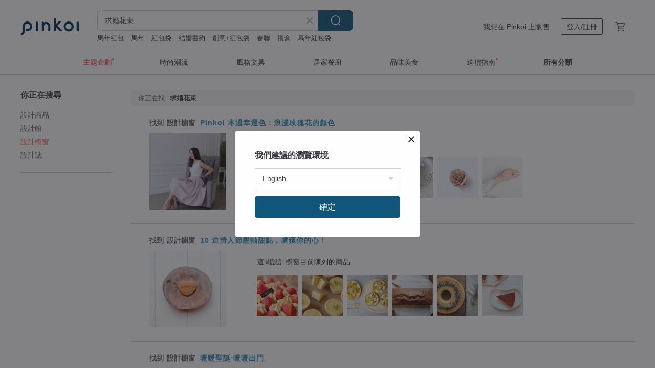

--- FILE ---
content_type: text/html; charset=utf-8
request_url: https://www.pinkoi.com/search?find=window&q=%E6%B1%82%E5%A9%9A%E8%8A%B1%E6%9D%9F
body_size: 19234
content:

<!doctype html>

<html lang="zh-Hant" class="web no-js s-not-login s-zh_TW webkit" xmlns:fb="http://ogp.me/ns/fb#">
<head prefix="og: http://ogp.me/ns# fb: http://ogp.me/ns/fb# ilovepinkoi: http://ogp.me/ns/fb/ilovepinkoi#">
    <meta charset="utf-8">

    <title>求婚花束 搜尋結果 | Pinkoi | 亞洲跨境設計購物平台</title>
    <meta name="description" content="用關鍵字搜尋好設計。">
    <meta name="keywords" content="設計 購買 購物 禮物 創意 送禮">
    <meta property="og:url" content="https://www.pinkoi.com/search?find=window&q=%E6%B1%82%E5%A9%9A%E8%8A%B1%E6%9D%9F"><link rel="canonical" href="https://www.pinkoi.com/search?find=window&q=%E6%B1%82%E5%A9%9A%E8%8A%B1%E6%9D%9F"><link rel="alternate" hreflang="zh-Hant" href="https://www.pinkoi.com/search?find=window&q=%E6%B1%82%E5%A9%9A%E8%8A%B1%E6%9D%9F"><link rel="alternate" hreflang="zh-Hant-HK" href="https://hk.pinkoi.com/search?find=window&q=%E6%B1%82%E5%A9%9A%E8%8A%B1%E6%9D%9F"><link rel="alternate" hreflang="zh-Hans" href="https://cn.pinkoi.com/search?find=window&q=%E6%B1%82%E5%A9%9A%E8%8A%B1%E6%9D%9F"><link rel="alternate" hreflang="en" href="https://en.pinkoi.com/search?find=window&q=%E6%B1%82%E5%A9%9A%E8%8A%B1%E6%9D%9F"><link rel="alternate" hreflang="th" href="https://th.pinkoi.com/search?find=window&q=%E6%B1%82%E5%A9%9A%E8%8A%B1%E6%9D%9F"><link rel="alternate" hreflang="ja" href="https://jp.pinkoi.com/search?find=window&q=%E6%B1%82%E5%A9%9A%E8%8A%B1%E6%9D%9F"><link rel="alternate" hreflang="ko" href="https://kr.pinkoi.com/search?find=window&q=%E6%B1%82%E5%A9%9A%E8%8A%B1%E6%9D%9F">

    <link rel="alternate" href="android-app://com.pinkoi/http/www.pinkoi.com/search?q=%E6%B1%82%E5%A9%9A%E8%8A%B1%E6%9D%9F">

    <meta http-equiv="x-dns-prefetch-control" content="on">
    <link rel="preconnect" href="//cdn01.pinkoi.com/">
    <link rel="preconnect" href="//cdn02.pinkoi.com/">
    <link rel="preconnect" href="//cdn03.pinkoi.com/">
    <link rel="preconnect" href="//cdn04.pinkoi.com/">
    <link rel="dns-prefetch" href="//cdn01.pinkoi.com/">
    <link rel="dns-prefetch" href="//cdn02.pinkoi.com/">
    <link rel="dns-prefetch" href="//cdn03.pinkoi.com/">
    <link rel="dns-prefetch" href="//cdn04.pinkoi.com/">

    <link rel="dns-prefetch" href="//app.link/">
    <link rel="dns-prefetch" href="//pinkoi.io/">

    <link rel="dns-prefetch" href="//www.google.com/">
    <link rel="dns-prefetch" href="//www.google.com.tw/">
    <link rel="dns-prefetch" href="//www.googleadservices.com/">
    <link rel="dns-prefetch" href="//www.googletagmanager.com/">
    <link rel="dns-prefetch" href="//www.google-analytics.com/">

    <link rel="preconnect" href="//browser.sentry-cdn.com/">
    <link rel="dns-prefetch" href="//browser.sentry-cdn.com/">

    <meta name="X-Recruiting" content="We are hiring Engineers! https://www.pinkoi.com/about/careers">
    <meta name="p:domain_verify" content="67e9f9da10fd0ba5a2a8ffd25307c169"/>
    <meta name="baidu-site-verification" content="GqnNPF3SXy">
    <meta name="alexaVerifyID" content="lUqc5Zq8BWufEkGayQxWKGUHKPg">

    <meta name="robots" content="noarchive">

    <meta property="wb:webmaster" content="a59386c74f5b7d01">
    <link rel="alternate" type="application/rss+xml" title="Pinkoi 設計誌．讀設計" href="http://feeds.feedburner.com/pinkoi-magazine">        <meta property="fb:app_id" content="197994114318">
    <meta property="fb:admins" content="1150414893">
    <meta property="og:site_name" content="Pinkoi">
    <meta property="og:locale" content="zh_TW">

<link rel="apple-touch-icon" sizes="180x180" href="//cdn04.pinkoi.com/pinkoi.site/general/favicon/apple-touch-icon.png">
<link rel="icon" type="image/png" sizes="192x192" href="//cdn04.pinkoi.com/pinkoi.site/general/favicon/favicon_192x192.png">
<link rel="icon" type="image/png" sizes="32x32" href="//cdn04.pinkoi.com/pinkoi.site/general/favicon/favicon_32x32.png">
<link rel="icon" type="image/png" sizes="16x16" href="//cdn04.pinkoi.com/pinkoi.site/general/favicon/favicon_16x16.png">
<link rel="shortcut icon" href="//cdn04.pinkoi.com/pinkoi.site/general/favicon/favicon.ico">

    <link rel="manifest" href="/manifest.json">

        <link rel="stylesheet" href="https://cdn02.pinkoi.com/media/dist/css/core-96309d19bf5bb933f5a2.css" media="all">    <link rel="stylesheet" href="https://cdn02.pinkoi.com/media/dist/css/utilities-b0b13307880791fd4e08.css" media="all">    <link rel="stylesheet" href="https://cdn02.pinkoi.com/media/dist/css/react-common-modules-51d0e94fa5fc0b1616a1.css" media="all">    <link rel="stylesheet" href="https://cdn02.pinkoi.com/media/dist/dweb/components/header-be032420daa73f79254f.css" media="all">    <!-- css/intl/zh_TW.css -->

        <link rel="stylesheet" href="https://cdn02.pinkoi.com/media/dist/pages/search-b97d0505321bb4d8ddce.css" media="all">

    <script>
        dataLayer = [];
        dataLayer.push({'Device': 'Web'});
        dataLayer.push({ referrer: document.referrer || undefined });
            dataLayer.push({'User Type': 'Visitor'})

        dataLayer.push({'Locale': 'zh_TW'})
    </script>
    <script>
        (function(w,d,s,l,i){w[l]=w[l]||[];w[l].push({'gtm.start': new Date().getTime(),event:'gtm.js'});var f=d.getElementsByTagName(s)[0],j=d.createElement(s),dl=l!='dataLayer'?'&l='+l:'';j.async=true;j.src='https://www.googletagmanager.com/gtm.js?id='+i+dl;f.parentNode.insertBefore(j,f);})(window,document,'script','dataLayer','GTM-5ZZ325');
    </script>

<meta property="al:ios:url" content="pinkoi://www.pinkoi.com/search/?find=window&amp;q=%E6%B1%82%E5%A9%9A%E8%8A%B1%E6%9D%9F">
<meta property="al:ios:app_store_id" content="557252416">
<meta property="al:ios:app_name" content="Pinkoi">

        <script>var PRODUCTION = true, DEBUG = false, NAMESPACE = 'pinkoi';</script>

    <script src="https://cdnjs.cloudflare.com/polyfill/v3/polyfill.min.js"></script>

        <script src="https://cdn02.pinkoi.com/media/dist/js/3rd_party_libs-1d45841f69.js"></script>    <script src="https://cdn02.pinkoi.com/media/dist/react-router-ab1e2f28d8e89a791d9a.js"></script>    <script src="https://cdn02.pinkoi.com/media/dist/settings-9529b5b3cb1a7259b983.js"></script>    <script src="https://cdn02.pinkoi.com/media/dist/market/tracking-3bcf9638434162b2f2ae.js"></script>    <script src="https://cdn02.pinkoi.com/media/dist/js/baselibs-5676685233.js"></script>
        <script src="//cdn02.pinkoi.com/media/js/amdintl_zh_TW.efb5aa31f37716e2bb6235a39c679c0d.js"></script>    <script src="//cdn02.pinkoi.com/media/js/intl_zh_TW.dd83de1814ffce68e8bdbda4826333cb.js"></script>

            <script src="//cdn02.pinkoi.com/media/js/sw.js"></script>

        <script src="https://cdn02.pinkoi.com/media/dist/pinkoi.env-ad0d16003b87d3632c2e.js"></script>    <script src="https://cdn02.pinkoi.com/media/dist/react-7babb4e2876391766020.js"></script>

    <script>
            define('i18n', function(require, exports) {
                return new Jed({});
            });
        require(['settings'], function({ default: settings }) {
            settings.set({
                GA_ACCOUNT: 'UA-15950179-1',
                is_ci_browser_testing: false,
                    production: true,
                    debug: false,
                referral_coins: {"bonus_points": 300, "equivalent_currency": "US$ 0.60"},
                uid: null,
                locale: "zh_TW",
                lang: "zh_TW",
                geo: 'US',
                facebook_language: "zh_TW",
                isCanTranship: false,
                currency: 'USD',
                currencyName: '美金',
                currencyPattern: '¤#,##0.00',
                currencySymbol: 'US$',
                currencyDigits: '2',
                    suggestedLocale: {"text": {"description": "\u6211\u5011\u5efa\u8b70\u7684\u700f\u89bd\u74b0\u5883", "confirm": "\u78ba\u5b9a"}, "locale": {"available": [{"value": "zh_TW", "name": "\u7e41\u9ad4\u4e2d\u6587\uff08\u53f0\u7063\uff09"}, {"value": "zh_HK", "name": "\u7e41\u9ad4\u4e2d\u6587\uff08\u6e2f\u6fb3\uff09"}, {"value": "zh_CN", "name": "\u7b80\u4f53\u4e2d\u6587"}, {"value": "en", "name": "English"}, {"value": "th", "name": "\u0e44\u0e17\u0e22"}, {"value": "ja", "name": "\u65e5\u672c\u8a9e"}], "selected": "en"}, "currency": {"available": [{"value": "AUD", "name": "\u6fb3\u5e63", "symbol": "AU$"}, {"value": "CAD", "name": "\u52a0\u5e63", "symbol": "CA$"}, {"value": "CNY", "name": "\u4eba\u6c11\u5e63", "symbol": "RMB"}, {"value": "EUR", "name": "\u6b50\u5143", "symbol": "\u20ac"}, {"value": "GBP", "name": "\u82f1\u938a", "symbol": "\u00a3"}, {"value": "HKD", "name": "\u6e2f\u5e63", "symbol": "HK$"}, {"value": "JPY", "name": "\u65e5\u5143", "symbol": "\u5186"}, {"value": "MYR", "name": "\u4ee4\u5409", "symbol": "RM"}, {"value": "SGD", "name": "\u65b0\u5e63", "symbol": "S$"}, {"value": "THB", "name": "\u6cf0\u9296", "symbol": "\u0e3f"}, {"value": "TWD", "name": "\u65b0\u53f0\u5e63", "symbol": "NT$"}, {"value": "USD", "name": "\u7f8e\u91d1", "symbol": "US$"}], "selected": "USD"}},
                isAdmin: false,
                isReportTeam: false,
                isDRTeam: false,
                isBot: false,
                ipAddress: '3.150.121.130',
                videoAutoplayExp: 3,
                beacon: "20260203nrTe9i6Zt3",
                experimentMap: {"psq_srp_pb_improvement_abexp": 3},
            });
        });
    </script>

    <script>
        require(['settings'], function({ default: settings }) {
            settings.set({
                user_property: {"beacon": "20260203nrTe9i6Zt3", "country_code": "US", "lang": "zh_TW", "currency": "USD", "geo": "US", "city": "OH", "user_type": "visitor", "device": "web", "device_category": "desktop", "device_user_agent": "PC / Mac OS X 10.15.7 / ClaudeBot 1.0", "device_operating_system": "web", "device_operating_system_version": "", "ip": "3.150.121.130", "experiment": {"psq_srp_pb_improvement_abexp": 3}}
            })
        })
    </script>

    <script id='sentryScript' defer src="https://browser.sentry-cdn.com/5.18.1/bundle.min.js" integrity="sha384-4zdOhGLDdcXl+MRlpApt/Nvfe6A3AqGGBil9+lwFSkXNTv0rVx0eCyM1EaJCXS7r" crossorigin="anonymous"></script>

<script>
    require(['pinkoi.env'], function(pinkoiEnv) {
        function getIgnoreErrors(){
            var platform = "dweb";
            var BASE_IGNORE_ERRORS = [
                /'Headers' is undefined/,
                /errors.html#scripterror/,
                /'require' is undefined/,
                /define is not defined/,
                /require is not a function/,
                /define is not a function/,
                /require is not defined/,
                /Can't find variable: require/,
                /Can't find variable: \$/,
                /\$ is not defined/,
                /'\$' is undefined/,
                /ResizeObserver loop limit exceeded/,
                /ResizeObserver loop completed with undelivered notifications/,
                /SecurityError: Failed to register a ServiceWorker: No URL is associated with the caller's document./,
                /QuotaExceededError/,
                /SecurityError/,
                /Illegal invocation/,
                /Translation missing/,
                /IDBDatabase/,
                /instantSearchSDKJSBridgeClearHighlight/,
                /ChunkLoadError/,
                /Loading CSS chunk/,
                /^Non-Error promise rejection captured with value: Object Not Found Matching Id/,
                /^Product Page: flickr image download failed./,
                /UnknownError: Database deleted by request of the user/,
                /Can't find variable: gmo/,
                /Non-Error promise rejection captured with keys: currentTarget, detail, isTrusted, target/,
                /^NotFoundError: Failed to execute 'removeChild' on 'Node'/,
                /^HttpStatusError/,
                /^NetworkError/,
                /\(reading 'init'\)/,
                /^ResponseShapeError/,
            ];

            var PINKOI_APP_IOS_IGNORE_ERROR = [
                /Non-Error promise rejection captured with value: null/
            ];

            var errors = BASE_IGNORE_ERRORS;

            if( platform === 'in-app' && Modernizr.ios){
                errors = errors.concat(PINKOI_APP_IOS_IGNORE_ERROR);
            }

            if( platform === 'mweb' && Modernizr.ios && !Modernizr.safari){
                errors = errors.concat([
                    /undefined is not an object \(evaluating 'a\.O'\)/,
                ]);
            }

            return errors;
        }

        function initSentry(Sentry){
            Sentry.init({
                dsn: 'https://23e26b2e00934dcca75ce8ef95ce9e94@o385711.ingest.sentry.io/5218885',
                release: pinkoiEnv && pinkoiEnv.RELEASE_INFO ? pinkoiEnv.RELEASE_INFO : null,
                allowUrls: [
                    /https:\/\/([^?].+\.)?pinkoi\.com/
                ],
                denyUrls: [
                    /^file:\/\/\/.+$/,
                    /media\/dist\/firebase/,
                    /doubleclick\.net\/pagead\/viewthroughconversion/,
                    /analytics\.twitter\.com/,
                    /^chrome:\/\//i,
                    /^chrome-extension:\/\//i,
                ],
                ignoreErrors: getIgnoreErrors(),
            });

            Sentry.configureScope(function(scope) {
                scope.setUser({ id: null })
                scope.setTags({"platform": "dweb", "platform.lang": "zh_TW", "platform.geo": "US", "platform.currency": "USD", "user.group": "NB"})
            });
        }

        window.Sentry && initSentry(window.Sentry);
        !window.Sentry && sentryScript.addEventListener('load', function() { initSentry(window.Sentry) });
    });

</script>

    <script src="https://cdn02.pinkoi.com/media/dist/preinit-9c8c2f02127b9f2b2c8e.js"></script>
<script>
    require(['preinit']);
</script>

<script>
    function gadSetLocalStorage(name, value, expires) {
        var item = {
            value: value,
            expires: Date.now() + expires * 24 * 60 * 60 * 1000
        };

        try {
            localStorage.setItem(name, JSON.stringify(item));
        } catch (e) {
            console.error('Failed to set localStorage:', e);
        }
    }

    function gadGetLocalStorage(name) {
        try {
            var item = JSON.parse(localStorage.getItem(name));
        } catch (e) {
            return null;
        }

        if (!item || !item.value || !item.expires) {
            return null;
        }

        if (item.expires < Date.now()) {
            localStorage.removeItem(name);
            return null;
        }

        return item.value;
    }

    function gadGetPageviewCount() {
        return parseInt(gadGetLocalStorage('pageviewCount'));
    }

    function setPageviewCount() {
        var count = gadGetPageviewCount();

        if (!count || isNaN(count)) {
            count = 1;
        } else if (count >= 2) {
            return;
        } else {
            count++;
        }

        gadSetLocalStorage('pageviewCount', count, 30);
    }

    function sendConversionEventByPageviewCount(count) {
        if (count === 2) {
            if (window.gtag && typeof window.gtag === 'function') {
                window.gtag('event', 'over2pages');
            }
        }
    }

    (function() {
        setPageviewCount();
    })();
</script>

<script>
    window.addEventListener('load', function(event){
        sendConversionEventByPageviewCount(gadGetPageviewCount());
    });
</script>

    <script>
        require(['settings'],function({ default: settings }){

            var userInfo = {
                external_id: "20260203nrTe9i6Zt3",
                client_user_agent: navigator.userAgent,
                client_ip_address: '3.150.121.130',
                fbp: null || null,
                fbc: ""  || null,
                ge: null,
                em: null,
            };

                !function(f,b,e,v,n,t,s){if(f.fbq)return;n=f.fbq=function(){n.callMethod?  n.callMethod.apply(n,arguments):n.queue.push(arguments)};if(!f._fbq)f._fbq=n; n.push=n;n.loaded=!0;n.version='2.0';n.queue=[];t=b.createElement(e);t.async=!0;t.src=v;s=b.getElementsByTagName(e)[0];s.parentNode.insertBefore(t,s)}(window, document,'script','//connect.facebook.net/en_US/fbevents.js');

                fbq('init', '886302098095315', userInfo);

            send('PageView',{
                new_beacon: Number(true)
            });

            function send(trackName, customData){

                var eventDateTime = new Date();
                var event_time = Math.floor(eventDateTime / 1000);
                var event_id = trackName + '_' + eventDateTime.getTime();

                var trackContentData = {
                    event_name: trackName,
                    event_time: event_time,
                    event_id: event_id,
                    action_source: 'website',
                    event_source_url: window.location.href,
                    user_data: userInfo,
                    custom_data: customData
                };

                fbq('track', trackName, customData, {
                    eventID: event_id
                });

                try {
                    var isBot = settings.get('isBot');
                    var isDebug = settings.get('debug');

                    if(isBot || isDebug){
                        return;
                    }

                    var endpoint = "/_log/fb";

                    var sendData = JSON.stringify(trackContentData);

                    if (navigator.sendBeacon) {
                        navigator.sendBeacon(endpoint, sendData);
                        return;
                    }

                    var xhr = new XMLHttpRequest();

                    xhr.open('POST', endpoint, true);
                    xhr.send(JSON.stringify(sendData));
                } catch (error) {
                    window.Sentry
                        && window.Sentry.captureException
                        && window.Sentry.captureException(error);
                }
            };
        })
    </script>

</head><body class="g-stat-notlogin">    

    <header id="gheader" class="g-header">
        <div class="g-wrap-expand">
            <div class="g-header-top g-flex g-items-center">
                <a class="logo " href="/" title="亞洲跨境設計購物平台">
                        <svg height="24" viewBox="0 0 82 24" width="82" xmlns="http://www.w3.org/2000/svg"><path d="M36.019 5.4a5.95 5.95 0 0 1 5.95 5.95v6.639c0 .258-.21.468-.469.468h-2.038a.469.469 0 0 1-.468-.468V11.35a2.975 2.975 0 0 0-5.95 0v6.639c0 .258-.21.468-.47.468h-2.037a.469.469 0 0 1-.468-.468V5.36c0-.309.292-.533.59-.453l2.037.546c.205.055.347.24.347.452v.297A5.917 5.917 0 0 1 36.02 5.4zm15.872 5.21l7.048 7.048c.295.295.086.8-.331.8h-2.689a.937.937 0 0 1-.662-.275l-5.355-5.355v5.16c0 .26-.21.47-.469.47h-2.038a.469.469 0 0 1-.468-.47V.469c0-.307.292-.532.59-.452l2.038.546c.205.055.347.24.347.453v7.377l3.213-3.213a.937.937 0 0 1 .662-.274h2.915c.334 0 .501.403.265.64zm15.814 5.258a4.104 4.104 0 1 0 0-8.209 4.104 4.104 0 0 0 0 8.21zm0-11.137a7.033 7.033 0 1 1 0 14.065 7.033 7.033 0 0 1 0-14.065zm-57.972.071a6.827 6.827 0 0 1 6.778 6.778c.027 3.783-3.165 6.877-6.948 6.877H7.92a.469.469 0 0 1-.469-.468V15.89c0-.259.21-.468.469-.468h1.68c2.086 0 3.846-1.649 3.878-3.735a3.793 3.793 0 0 0-3.852-3.851c-2.085.031-3.734 1.792-3.734 3.878v6.574a6.817 6.817 0 0 1-2.744 5.471.944.944 0 0 1-1.038.067L.176 22.71c-.26-.15-.226-.538.058-.634 1.522-.518 2.623-2.018 2.623-3.788V11.75c0-3.782 3.094-6.975 6.876-6.948zm14.534.652c.205.055.347.24.347.453v12.082c0 .258-.21.468-.468.468h-2.038a.469.469 0 0 1-.469-.468V5.36c0-.309.292-.533.59-.453zm57.351 0c.205.055.348.24.348.453v12.082c0 .258-.21.468-.469.468H79.46a.469.469 0 0 1-.468-.468V5.36c0-.309.292-.533.59-.453z" fill="#003354" class="color"/></svg>
                </a>

                <div class="m-header-search">
                    <div class="m-header-search__form">
                        <form class="m-search-form" method="get" action="/search">
                            <input type="search" name="q" placeholder="搜尋好設計、體驗活動" value="求婚花束" class="m-search-form__input" autocomplete="off" id="g-header-keyword" maxlength="256">
                            <button class="m-search-form__submit" type="submit">搜尋<svg xmlns="http://www.w3.org/2000/svg" width="24" height="24" viewBox="0 0 24 24"><path class="color" fill="#29242D" d="M18.409007 17.542742L21.3056 20.4385l-1.123 1.123-2.94094-2.940093c-1.551763 1.20398-3.499008 1.921493-5.61076 1.921493-5.056 0-9.169-4.113-9.169-9.168 0-5.056 4.113-9.169 9.169-9.169s9.169 4.113 9.169 9.169c0 2.372829-.906253 4.5381-2.390893 6.167842zM11.6309 3.7939c-4.18 0-7.581 3.401-7.581 7.581 0 4.18 3.401 7.58 7.581 7.58 4.18 0 7.581-3.4 7.581-7.58s-3.401-7.581-7.581-7.581z"/></svg></button>
                        </form>
                    </div>
                    <div id="g-header-search-trend" class="m-header-search__trend">
                            <a class="trend-link" href="/search?q=馬年紅包袋">馬年紅包袋</a>
                            <a class="trend-link" href="/search?q=長夾">長夾</a>
                            <a class="trend-link" href="/search?q=口金包">口金包</a>
                            <a class="trend-link" href="/search?q=斗方">斗方</a>
                            <a class="trend-link" href="/search?q=春聯">春聯</a>
                            <a class="trend-link" href="/search?q=零錢包">零錢包</a>
                            <a class="trend-link" href="/search?q=短夾">短夾</a>
                            <a class="trend-link" href="/search?q=新年禮盒">新年禮盒</a>
                    </div>
                </div>

                <div class="header-right g-pl-spacing-l">
                    <div class="header-right-inner">
                            <a href="/page/store-intro" class="tab" id="g-header-store-intro-link">我想在 Pinkoi 上販售</a>
                            <a class="login tab" history="login" data-click="login-modal" data-button-type="login">
                                <span class="border">登入/註冊</span>
                            </a>
                            <a class="cart tab icon-hover" history="login" data-click="login-modal" data-button-type="cart"><svg height="20" viewBox="0 0 20 20" width="20" xmlns="http://www.w3.org/2000/svg"><path d="M17.494 4.552a.625.625 0 0 1 .105.546l-1.484 5.364a.625.625 0 0 1-.603.458H7.817l.03.088c.041.119.047.245.015.365l-.385 1.474h8.53v1.25h-9.34a.627.627 0 0 1-.605-.783l.543-2.072-2.603-7.405H2.153v-1.25h2.292c.265 0 .502.167.59.417l.457 1.302h11.505c.195 0 .38.09.497.246zM15.037 9.67l1.139-4.114H5.93L7.377 9.67zm-6.391 6.718a1.25 1.25 0 1 1-2.501 0 1.25 1.25 0 0 1 2.5 0zm7.361 0a1.25 1.25 0 1 1-2.5 0 1.25 1.25 0 0 1 2.5 0z" fill="#39393e" class="color"/></svg></a>
                    </div>
                </div>
            </div>
        </div>
        <nav id="m-navigation" class="m-navigation">
            <div class="m-navigation__dropdown-container">
                <div class="m-navigation__list-container">
                    <ul class="navigation navigation--col-7">

                                <li class="navigation__list navigation__campaign navigation__list--highlight">
                                        <div class="navigation__title navigation__title--bold navigation__title--salmon"><span class="navigation__title-inner">主題企劃</span></div>
                                </li>

                                <li class="navigation__list navigation__group_51">
                                        <a class="navigation__title navigation__title--link" href="/browse?catp=group_51&amp;ref_sec=topnavigation">時尚潮流</a>
                                </li>

                                <li class="navigation__list navigation__group_3">
                                        <a class="navigation__title navigation__title--link" href="/browse?catp=group_3&amp;ref_sec=topnavigation">風格文具</a>
                                </li>

                                <li class="navigation__list navigation__group_52">
                                        <a class="navigation__title navigation__title--link" href="/browse?catp=group_52&amp;ref_sec=topnavigation">居家餐廚</a>
                                </li>

                                <li class="navigation__list navigation__group_10">
                                        <a class="navigation__title navigation__title--link" href="/browse?catp=group_10&amp;ref_sec=topnavigation">品味美食</a>
                                </li>

                                <li class="navigation__list navigation__giftguides">
                                        <div class="navigation__title"><span class="navigation__title-inner">送禮指南</span></div>
                                </li>

                                <li class="navigation__list navigation__allCategory">
                                        <a class="navigation__title navigation__title--bold navigation__title--link" href="/browse?ref_sec=topnavigation">所有分類</a>
                                </li>
                    </ul>
                </div>
            </div>
        </nav>
    </header>
<div id="search" class="n-search clr">
    <div class="m-results-body">
        <aside id="sider" class="n-search-nav m-results-aside">
            <div class="nav-links">
                <h3 class="filter-text">你正在搜尋</h3>
                <ul class="window"><li><a href="/search?q=%E6%B1%82%E5%A9%9A%E8%8A%B1%E6%9D%9F">設計商品</a></li><li><a class="store" href="/search?find=store&q=%E6%B1%82%E5%A9%9A%E8%8A%B1%E6%9D%9F">設計館</a></li><li><a class="window" href="/search?find=window&q=%E6%B1%82%E5%A9%9A%E8%8A%B1%E6%9D%9F">設計櫥窗</a></li><li><a class="post" href="/search?find=post&q=%E6%B1%82%E5%A9%9A%E8%8A%B1%E6%9D%9F">設計誌</a></li></ul>
            </div>
        </aside>
        <main id="result" class="m-filter-extend n-search-result m-results-main">
                <h1 id="query" style="margin-bottom:24px;" class="g_note_gray"><b>你正在找</b>求婚花束 </h1>

<article class="row clr n-search-v1-row">
    <h2 class="title">找到 <b>設計櫥窗</b> <a href="/window/18sWHNWY">Pinkoi 本週幸運色：浪漫玫瑰花的顏色</a></h2>
    <a class="photo" href="/window/18sWHNWY">
    <img src="//cdn02.pinkoi.com/product/1InqnVOK/0/160x160.jpg"/></a>
    <div class="content"><div class="label">這間設計櫥窗目前陳列的商品</div><a href="/product/1T9aeoB5"><img src="//cdn01.pinkoi.com/product/1T9aeoB5/0/80x80.jpg"/></a><a href="/product/1zyrpfZa"><img src="//cdn01.pinkoi.com/product/1zyrpfZa/0/80x80.jpg"/></a><a href="/product/1JlVvshk"><img src="//cdn01.pinkoi.com/product/1JlVvshk/0/80x80.jpg"/></a><a href="/product/1m2dSXhS"><img src="//cdn01.pinkoi.com/product/1m2dSXhS/0/80x80.jpg"/></a><a href="/product/1NKRyK5k"><img src="//cdn02.pinkoi.com/product/1NKRyK5k/0/80x80.jpg"/></a><a href="/product/1Uxorv3g"><img src="//cdn02.pinkoi.com/product/1Uxorv3g/0/80x80.jpg"/></a></div>
</article>
<article class="row clr n-search-v1-row">
    <h2 class="title">找到 <b>設計櫥窗</b> <a href="/window/1As1cWS3">10 道情人節壓軸甜點，虜獲你的心！</a></h2>
    <a class="photo" href="/window/1As1cWS3">
    <img src="//cdn01.pinkoi.com/product/1t7iaD1r/0/160x160.jpg"/></a>
    <div class="content"><div class="label">這間設計櫥窗目前陳列的商品</div><a href="/product/1bUiMKZg"><img src="//cdn01.pinkoi.com/product/1bUiMKZg/0/80x80.jpg"/></a><a href="/product/1jtkB5h4"><img src="//cdn01.pinkoi.com/product/1jtkB5h4/0/80x80.jpg"/></a><a href="/product/1mbxQF0R"><img src="//cdn01.pinkoi.com/product/1mbxQF0R/0/80x80.jpg"/></a><a href="/product/1xBKkdRB"><img src="//cdn01.pinkoi.com/product/1xBKkdRB/0/80x80.jpg"/></a><a href="/product/1Gw4SM_a"><img src="//cdn02.pinkoi.com/product/1Gw4SM_a/0/80x80.jpg"/></a><a href="/product/1ymxCp6Z"><img src="//cdn01.pinkoi.com/product/1ymxCp6Z/0/80x80.jpg"/></a></div>
</article>
<article class="row clr n-search-v1-row">
    <h2 class="title">找到 <b>設計櫥窗</b> <a href="/window/1BX6CBw4">暖暖聖誕‧暖暖出門</a></h2>
    <a class="photo" href="/window/1BX6CBw4">
    <img src="//cdn02.pinkoi.com/product/1pABGIQI/0/160x160.jpg"/></a>
    <div class="content"><div class="label">這間設計櫥窗目前陳列的商品</div><a href="/product/1vlxeZcL"><img src="//cdn01.pinkoi.com/product/1vlxeZcL/0/80x80.jpg"/></a><a href="/product/19jtpdvO"><img src="//cdn01.pinkoi.com/product/19jtpdvO/0/80x80.jpg"/></a><a href="/product/1GCcKJYs"><img src="//cdn02.pinkoi.com/product/1GCcKJYs/0/80x80.jpg"/></a><a href="/product/1rS8Epkp"><img src="//cdn01.pinkoi.com/product/1rS8Epkp/0/80x80.jpg"/></a><a href="/product/100oxmZl"><img src="//cdn01.pinkoi.com/product/100oxmZl/0/80x80.jpg"/></a><a href="/product/1HOiyHx2"><img src="//cdn01.pinkoi.com/product/1HOiyHx2/0/80x80.jpg"/></a></div>
</article>
<article class="row clr n-search-v1-row">
    <h2 class="title">找到 <b>設計櫥窗</b> <a href="/window/1GE1GONG">自然的繽紛</a></h2>
    <a class="photo" href="/window/1GE1GONG">
    <img src="//cdn01.pinkoi.com/product/115RMPfd/0/160x160.jpg"/></a>
    <div class="content"><div class="label">這間設計櫥窗目前陳列的商品</div><a href="/product/1-6M2Gk9"><img src="//cdn02.pinkoi.com/product/1-6M2Gk9/0/80x80.jpg"/></a><a href="/product/1N46FhyV"><img src="//cdn01.pinkoi.com/product/1N46FhyV/0/80x80.jpg"/></a><a href="/product/12vS9JqN"><img src="//cdn01.pinkoi.com/product/12vS9JqN/0/80x80.jpg"/></a><a href="/product/1UIqBZgy"><img src="//cdn02.pinkoi.com/product/1UIqBZgy/0/80x80.jpg"/></a><a href="/product/1AWtwib6"><img src="//cdn01.pinkoi.com/product/1AWtwib6/0/80x80.jpg"/></a><a href="/product/1_1cF81V"><img src="//cdn01.pinkoi.com/product/1_1cF81V/0/80x80.jpg"/></a></div>
</article>
<article class="row clr n-search-v1-row">
    <h2 class="title">找到 <b>設計櫥窗</b> <a href="/window/1H2DrkYH">花束</a></h2>
    <a class="photo" href="/window/1H2DrkYH">
    <img src="//cdn01.pinkoi.com/product/1LpAvQC4/0/160x160.jpg"/></a>
    <div class="content"><div class="label">這間設計櫥窗目前陳列的商品</div><a href="/product/1R2LgbmB"><img src="//cdn01.pinkoi.com/product/1R2LgbmB/0/80x80.jpg"/></a><a href="/product/17xtXtwy"><img src="//cdn02.pinkoi.com/product/17xtXtwy/0/80x80.jpg"/></a><a href="/product/1Y8Xl1ei"><img src="//cdn02.pinkoi.com/product/1Y8Xl1ei/0/80x80.jpg"/></a><a href="/product/1uGiczVc"><img src="//cdn01.pinkoi.com/product/1uGiczVc/0/80x80.jpg"/></a><a href="/product/1gihkec2"><img src="//cdn01.pinkoi.com/product/1gihkec2/0/80x80.jpg"/></a><a href="/product/1seA94Ce"><img src="//cdn02.pinkoi.com/product/1seA94Ce/0/80x80.jpg"/></a></div>
</article>
<article class="row clr n-search-v1-row">
    <h2 class="title">找到 <b>設計櫥窗</b> <a href="/window/1HYC4zxH">婚禮小物收錄</a></h2>
    <a class="photo" href="/window/1HYC4zxH">
    <img src="//cdn02.pinkoi.com/product/1Ae2LLW3/0/160x160.jpg"/></a>
    <div class="content"><div class="label">這間設計櫥窗目前陳列的商品</div><a href="/product/1oaulHq_"><img src="//cdn02.pinkoi.com/product/1oaulHq_/0/80x80.jpg"/></a><a href="/product/10tsCzb0"><img src="//cdn01.pinkoi.com/product/10tsCzb0/0/80x80.jpg"/></a><a href="/product/1vNg2eyk"><img src="//cdn02.pinkoi.com/product/1vNg2eyk/0/80x80.jpg"/></a><a href="/product/1kIuKtSS"><img src="//cdn02.pinkoi.com/product/1kIuKtSS/0/80x80.jpg"/></a><a href="/product/11gHCSOw"><img src="//cdn02.pinkoi.com/product/11gHCSOw/0/80x80.jpg"/></a><a href="/product/14mSqumA"><img src="//cdn02.pinkoi.com/product/14mSqumA/0/80x80.jpg"/></a></div>
</article>
<article class="row clr n-search-v1-row">
    <h2 class="title">找到 <b>設計櫥窗</b> <a href="/window/1HfwcqVa">Sweetness Overload 太甜了</a></h2>
    <a class="photo" href="/window/1HfwcqVa">
    <img src="//cdn01.pinkoi.com/product/1h4xSxwb/0/160x160.jpg"/></a>
    <div class="content"><div class="label">這間設計櫥窗目前陳列的商品</div><a href="/product/1VwPzRkP"><img src="//cdn01.pinkoi.com/product/1VwPzRkP/0/80x80.jpg"/></a><a href="/product/1kBZTbpO"><img src="//cdn01.pinkoi.com/product/1kBZTbpO/0/80x80.jpg"/></a><a href="/product/1dWYXOmM"><img src="//cdn02.pinkoi.com/product/1dWYXOmM/0/80x80.jpg"/></a><a href="/product/1j1UMRpw"><img src="//cdn01.pinkoi.com/product/1j1UMRpw/0/80x80.jpg"/></a><a href="/product/1mWiX_12"><img src="//cdn01.pinkoi.com/product/1mWiX_12/0/80x80.jpg"/></a><a href="/product/1foWCr42"><img src="//cdn01.pinkoi.com/product/1foWCr42/0/80x80.jpg"/></a></div>
</article>
<article class="row clr n-search-v1-row">
    <h2 class="title">找到 <b>設計櫥窗</b> <a href="/window/1OLrgYwM">粉紫色青春</a></h2>
    <a class="photo" href="/window/1OLrgYwM">
    <img src="//cdn01.pinkoi.com/product/1fpl5ZW6/0/160x160.jpg"/></a>
    <div class="content"><div class="label">這間設計櫥窗目前陳列的商品</div><a href="/product/1kFMsCeH"><img src="//cdn01.pinkoi.com/product/1kFMsCeH/0/80x80.jpg"/></a><a href="/product/1RZzXlS2"><img src="//cdn01.pinkoi.com/product/1RZzXlS2/0/80x80.jpg"/></a><a href="/product/1FmbrJcZ"><img src="//cdn01.pinkoi.com/product/1FmbrJcZ/0/80x80.jpg"/></a><a href="/product/17TE8MvS"><img src="//cdn01.pinkoi.com/product/17TE8MvS/0/80x80.jpg"/></a><a href="/product/1A2waoE2"><img src="//cdn01.pinkoi.com/product/1A2waoE2/0/80x80.jpg"/></a><a href="/product/1YODlx57"><img src="//cdn02.pinkoi.com/product/1YODlx57/0/80x80.jpg"/></a></div>
</article>
<article class="row clr n-search-v1-row">
    <h2 class="title">找到 <b>設計櫥窗</b> <a href="/window/1RLnEDhZ">花束</a></h2>
    <a class="photo" href="/window/1RLnEDhZ">
    <img src="//cdn01.pinkoi.com/product/1uGiczVc/0/160x160.jpg"/></a>
    <div class="content"><div class="label">這間設計櫥窗目前陳列的商品</div><a href="/product/1wVN_bnw"><img src="//cdn01.pinkoi.com/product/1wVN_bnw/0/80x80.jpg"/></a><a href="/product/1gihkec2"><img src="//cdn01.pinkoi.com/product/1gihkec2/0/80x80.jpg"/></a><a href="/product/1V9xhZlH"><img src="//cdn01.pinkoi.com/product/1V9xhZlH/0/80x80.jpg"/></a><a href="/product/1Y8Xl1ei"><img src="//cdn02.pinkoi.com/product/1Y8Xl1ei/0/80x80.jpg"/></a><a href="/product/1TrPMQex"><img src="//cdn01.pinkoi.com/product/1TrPMQex/0/80x80.jpg"/></a><a href="/product/17xtXtwy"><img src="//cdn02.pinkoi.com/product/17xtXtwy/0/80x80.jpg"/></a></div>
</article>
<article class="row clr n-search-v1-row">
    <h2 class="title">找到 <b>設計櫥窗</b> <a href="/window/1Tn0now4">夢中的婚禮</a></h2>
    <a class="photo" href="/window/1Tn0now4">
    <img src="//cdn01.pinkoi.com/product/1VJslGsB/0/160x160.jpg"/></a>
    <div class="content"><div class="label">這間設計櫥窗目前陳列的商品</div><a href="/product/1NnvnT5R"><img src="//cdn01.pinkoi.com/product/1NnvnT5R/0/80x80.jpg"/></a><a href="/product/1s9HcTY_"><img src="//cdn02.pinkoi.com/product/1s9HcTY_/0/80x80.jpg"/></a><a href="/product/1zRpU6RK"><img src="//cdn01.pinkoi.com/product/1zRpU6RK/0/80x80.jpg"/></a><a href="/product/1FQRlOCH"><img src="//cdn01.pinkoi.com/product/1FQRlOCH/0/80x80.jpg"/></a><a href="/product/17M_QsXr"><img src="//cdn01.pinkoi.com/product/17M_QsXr/0/80x80.jpg"/></a><a href="/product/1Q7GdsfF"><img src="//cdn01.pinkoi.com/product/1Q7GdsfF/0/80x80.jpg"/></a></div>
</article>
<article class="row clr n-search-v1-row">
    <h2 class="title">找到 <b>設計櫥窗</b> <a href="/window/1aHrsbRE">Pinkoi 本週幸運色：清爽簡約白</a></h2>
    <a class="photo" href="/window/1aHrsbRE">
    <img src="//cdn02.pinkoi.com/product/1WtVnqSq/0/160x160.jpg"/></a>
    <div class="content"><div class="label">這間設計櫥窗目前陳列的商品</div><a href="/product/1eSQfirb"><img src="//cdn01.pinkoi.com/product/1eSQfirb/0/80x80.jpg"/></a><a href="/product/1gNikApB"><img src="//cdn01.pinkoi.com/product/1gNikApB/0/80x80.jpg"/></a><a href="/product/1NfdQGzM"><img src="//cdn01.pinkoi.com/product/1NfdQGzM/0/80x80.jpg"/></a><a href="/product/1APLykq8"><img src="//cdn01.pinkoi.com/product/1APLykq8/0/80x80.jpg"/></a><a href="/product/1KJJjZY7"><img src="//cdn02.pinkoi.com/product/1KJJjZY7/0/80x80.jpg"/></a><a href="/product/1Ab0X7PA"><img src="//cdn01.pinkoi.com/product/1Ab0X7PA/0/80x80.jpg"/></a></div>
</article>
<article class="row clr n-search-v1-row">
    <h2 class="title">找到 <b>設計櫥窗</b> <a href="/window/1ot0HZp_">愛情方程式</a></h2>
    <a class="photo" href="/window/1ot0HZp_">
    <img src="//cdn01.pinkoi.com/product/1YMsf6oj/0/160x160.jpg"/></a>
    <div class="content"><div class="label">這間設計櫥窗目前陳列的商品</div><a href="/product/1q2EUYB6"><img src="//cdn01.pinkoi.com/product/1q2EUYB6/0/80x80.jpg"/></a><a href="/product/1Qwu0Vzs"><img src="//cdn01.pinkoi.com/product/1Qwu0Vzs/0/80x80.jpg"/></a><a href="/product/1bh3hzgh"><img src="//cdn01.pinkoi.com/product/1bh3hzgh/0/80x80.jpg"/></a><a href="/product/1y54n5jm"><img src="//cdn01.pinkoi.com/product/1y54n5jm/0/80x80.jpg"/></a><a href="/product/1oCSkLo_"><img src="//cdn02.pinkoi.com/product/1oCSkLo_/0/80x80.jpg"/></a><a href="/product/1r4kb5jH"><img src="//cdn01.pinkoi.com/product/1r4kb5jH/0/80x80.jpg"/></a></div>
</article>
<article class="row clr n-search-v1-row">
    <h2 class="title">找到 <b>設計櫥窗</b> <a href="/window/1vqVjGjm">遊夏的優雅計畫</a></h2>
    <a class="photo" href="/window/1vqVjGjm">
    <img src="//cdn01.pinkoi.com/product/1khbbMbJ/0/160x160.jpg"/></a>
    <div class="content"><div class="label">這間設計櫥窗目前陳列的商品</div><a href="/product/1lrx2d2q"><img src="//cdn01.pinkoi.com/product/1lrx2d2q/0/80x80.jpg"/></a><a href="/product/1VlZBQd5"><img src="//cdn01.pinkoi.com/product/1VlZBQd5/0/80x80.jpg"/></a><a href="/product/1i7qHDqT"><img src="//cdn01.pinkoi.com/product/1i7qHDqT/0/80x80.jpg"/></a><a href="/product/1jtkB5h4"><img src="//cdn01.pinkoi.com/product/1jtkB5h4/0/80x80.jpg"/></a><a href="/product/1KOYnNVb"><img src="//cdn01.pinkoi.com/product/1KOYnNVb/0/80x80.jpg"/></a><a href="/product/1IasYkOL"><img src="//cdn01.pinkoi.com/product/1IasYkOL/0/80x80.jpg"/></a></div>
</article>
<article class="row clr n-search-v1-row">
    <h2 class="title">找到 <b>設計櫥窗</b> <a href="/window/2EPHUXMu">過年新希望</a></h2>
    <a class="photo" href="/window/2EPHUXMu">
    <img src="//cdn01.pinkoi.com/product/v9q8z2tt/0/160x160.jpg"/></a>
    <div class="content"><div class="label">這間設計櫥窗目前陳列的商品</div><a href="/product/z4C2rZx2"><img src="//cdn01.pinkoi.com/product/z4C2rZx2/0/80x80.jpg"/></a><a href="/product/bEmKt8bJ"><img src="//cdn01.pinkoi.com/product/bEmKt8bJ/0/80x80.jpg"/></a><a href="/product/1HPAn5hV"><img src="//cdn01.pinkoi.com/product/1HPAn5hV/0/80x80.jpg"/></a><a href="/product/1FhZSc0w"><img src="//cdn01.pinkoi.com/product/1FhZSc0w/0/80x80.jpg"/></a><a href="/product/UGbefwNq"><img src="//cdn01.pinkoi.com/product/UGbefwNq/0/80x80.jpg"/></a><a href="/product/5PubvwVW"><img src="//cdn01.pinkoi.com/product/5PubvwVW/0/80x80.jpg"/></a></div>
</article>
<article class="row clr n-search-v1-row">
    <h2 class="title">找到 <b>設計櫥窗</b> <a href="/window/62G628c2">冬季的一抹綠意</a></h2>
    <a class="photo" href="/window/62G628c2">
    <img src="//cdn01.pinkoi.com/product/QvByps4r/0/160x160.jpg"/></a>
    <div class="content"><div class="label">這間設計櫥窗目前陳列的商品</div><a href="/product/inz3K5zL"><img src="//cdn01.pinkoi.com/product/inz3K5zL/0/80x80.jpg"/></a><a href="/product/gp2rUVgh"><img src="//cdn01.pinkoi.com/product/gp2rUVgh/0/80x80.jpg"/></a><a href="/product/C2VUKHpx"><img src="//cdn01.pinkoi.com/product/C2VUKHpx/0/80x80.jpg"/></a><a href="/product/TQu4svT8"><img src="//cdn01.pinkoi.com/product/TQu4svT8/0/80x80.jpg"/></a><a href="/product/1oUh6yL3"><img src="//cdn01.pinkoi.com/product/1oUh6yL3/0/80x80.jpg"/></a><a href="/product/xS26sJFv"><img src="//cdn01.pinkoi.com/product/xS26sJFv/0/80x80.jpg"/></a></div>
</article>
<article class="row clr n-search-v1-row">
    <h2 class="title">找到 <b>設計櫥窗</b> <a href="/window/7iAjZtKt">送上最好的祝福</a></h2>
    <a class="photo" href="/window/7iAjZtKt">
    <img src="//cdn01.pinkoi.com/product/TLeyXeNi/0/160x160.jpg"/></a>
    <div class="content"><div class="label">這間設計櫥窗目前陳列的商品</div><a href="/product/97iPe9ut"><img src="//cdn01.pinkoi.com/product/97iPe9ut/0/80x80.jpg"/></a><a href="/product/Zh43Lapx"><img src="//cdn01.pinkoi.com/product/Zh43Lapx/0/80x80.jpg"/></a><a href="/product/aGc8UpRr"><img src="//cdn01.pinkoi.com/product/aGc8UpRr/0/80x80.jpg"/></a><a href="/product/ksTbsxDN"><img src="//cdn01.pinkoi.com/product/ksTbsxDN/0/80x80.jpg"/></a><a href="/product/LcntpA8g"><img src="//cdn01.pinkoi.com/product/LcntpA8g/0/80x80.jpg"/></a><a href="/product/y6JjDDfg"><img src="//cdn01.pinkoi.com/product/y6JjDDfg/0/80x80.jpg"/></a></div>
</article>
<article class="row clr n-search-v1-row">
    <h2 class="title">找到 <b>設計櫥窗</b> <a href="/window/8R6eK6FJ">迷你乾燥花束</a></h2>
    <a class="photo" href="/window/8R6eK6FJ">
    <img src="//cdn01.pinkoi.com/product/W7iN76yH/0/160x160.jpg"/></a>
    <div class="content"><div class="label">這間設計櫥窗目前陳列的商品</div><a href="/product/8xu9LCit"><img src="//cdn01.pinkoi.com/product/8xu9LCit/0/80x80.jpg"/></a><a href="/product/QayRwfqt"><img src="//cdn01.pinkoi.com/product/QayRwfqt/0/80x80.jpg"/></a><a href="/product/7k8LshRa"><img src="//cdn01.pinkoi.com/product/7k8LshRa/0/80x80.jpg"/></a><a href="/product/A75B3h34"><img src="//cdn01.pinkoi.com/product/A75B3h34/0/80x80.jpg"/></a><a href="/product/2W3v9qun"><img src="//cdn01.pinkoi.com/product/2W3v9qun/0/80x80.jpg"/></a><a href="/product/fMjxvDFV"><img src="//cdn01.pinkoi.com/product/fMjxvDFV/0/80x80.jpg"/></a></div>
</article>
<article class="row clr n-search-v1-row">
    <h2 class="title">找到 <b>設計櫥窗</b> <a href="/window/9DgUn3wN">暖呼呼的療癒系列</a></h2>
    <a class="photo" href="/window/9DgUn3wN">
    <img src="//cdn02.pinkoi.com/product/KrKUW3a5/0/160x160.jpg"/></a>
    <div class="content"><div class="label">這間設計櫥窗目前陳列的商品</div><a href="/product/2gjVYJUY"><img src="//cdn02.pinkoi.com/product/2gjVYJUY/0/80x80.jpg"/></a><a href="/product/aDdECiV3"><img src="//cdn01.pinkoi.com/product/aDdECiV3/0/80x80.jpg"/></a><a href="/product/Px44U5te"><img src="//cdn01.pinkoi.com/product/Px44U5te/0/80x80.jpg"/></a><a href="/product/KnmTP82Y"><img src="//cdn01.pinkoi.com/product/KnmTP82Y/0/80x80.jpg"/></a><a href="/product/BaXYLu27"><img src="//cdn01.pinkoi.com/product/BaXYLu27/0/80x80.jpg"/></a><a href="/product/W4gKUaDg"><img src="//cdn01.pinkoi.com/product/W4gKUaDg/0/80x80.jpg"/></a></div>
</article>
<article class="row clr n-search-v1-row">
    <h2 class="title">找到 <b>設計櫥窗</b> <a href="/window/BBBpje3a">情人節禮物懶人包</a></h2>
    <a class="photo" href="/window/BBBpje3a">
    <img src="//cdn01.pinkoi.com/product/b3kG9fpc/0/160x160.jpg"/></a>
    <div class="content"><div class="label">這間設計櫥窗目前陳列的商品</div><a href="/product/NXKwyqYs"><img src="//cdn02.pinkoi.com/product/NXKwyqYs/0/80x80.jpg"/></a><a href="/product/EsGRJFrq"><img src="//cdn01.pinkoi.com/product/EsGRJFrq/0/80x80.jpg"/></a><a href="/product/fxSb7R6n"><img src="//cdn01.pinkoi.com/product/fxSb7R6n/0/80x80.jpg"/></a><a href="/product/dQ4ERNBy"><img src="//cdn01.pinkoi.com/product/dQ4ERNBy/0/80x80.jpg"/></a><a href="/product/BAmPcfBc"><img src="//cdn01.pinkoi.com/product/BAmPcfBc/0/80x80.jpg"/></a><a href="/product/mDeiRXyP"><img src="//cdn01.pinkoi.com/product/mDeiRXyP/0/80x80.jpg"/></a></div>
</article>
<article class="row clr n-search-v1-row">
    <h2 class="title">找到 <b>設計櫥窗</b> <a href="/window/C42D3xiX">讓人生如花朵般的美麗</a></h2>
    <a class="photo" href="/window/C42D3xiX">
    <img src="//cdn01.pinkoi.com/product/PsshHsNk/0/160x160.jpg"/></a>
    <div class="content"><div class="label">這間設計櫥窗目前陳列的商品</div><a href="/product/UyAKo1Xt"><img src="//cdn01.pinkoi.com/product/UyAKo1Xt/0/80x80.jpg"/></a><a href="/product/1sz0wsnt"><img src="//cdn01.pinkoi.com/product/1sz0wsnt/0/80x80.jpg"/></a><a href="/product/nSyHZS6N"><img src="//cdn01.pinkoi.com/product/nSyHZS6N/0/80x80.jpg"/></a><a href="/product/1Byflnoc"><img src="//cdn02.pinkoi.com/product/1Byflnoc/0/80x80.jpg"/></a><a href="/product/1LR7Suiy"><img src="//cdn02.pinkoi.com/product/1LR7Suiy/0/80x80.jpg"/></a><a href="/product/VjW3D30f"><img src="//cdn01.pinkoi.com/product/VjW3D30f/0/80x80.jpg"/></a></div>
</article>
<article class="row clr n-search-v1-row">
    <h2 class="title">找到 <b>設計櫥窗</b> <a href="/window/CH2fGTTp">浪漫小清新／新娘捧花的新選擇！</a></h2>
    <a class="photo" href="/window/CH2fGTTp">
    <img src="//cdn01.pinkoi.com/product/XsqCHNZH/0/160x160.jpg"/></a>
    <div class="content"><div class="label">這間設計櫥窗目前陳列的商品</div><a href="/product/C6cyTPAb"><img src="//cdn01.pinkoi.com/product/C6cyTPAb/0/80x80.jpg"/></a><a href="/product/1APLykq8"><img src="//cdn01.pinkoi.com/product/1APLykq8/0/80x80.jpg"/></a><a href="/product/n2DmHRN6"><img src="//cdn01.pinkoi.com/product/n2DmHRN6/0/80x80.jpg"/></a><a href="/product/LYX3jMpt"><img src="//cdn01.pinkoi.com/product/LYX3jMpt/0/80x80.jpg"/></a><a href="/product/qut963dh"><img src="//cdn01.pinkoi.com/product/qut963dh/0/80x80.jpg"/></a><a href="/product/dddBZaKa"><img src="//cdn02.pinkoi.com/product/dddBZaKa/0/80x80.jpg"/></a></div>
</article>
<article class="row clr n-search-v1-row">
    <h2 class="title">找到 <b>設計櫥窗</b> <a href="/window/DsBcmJMY">甜蜜婚禮小物</a></h2>
    <a class="photo" href="/window/DsBcmJMY">
    <img src="//cdn02.pinkoi.com/product/8iVvGGAW/0/160x160.jpg"/></a>
    <div class="content"><div class="label">這間設計櫥窗目前陳列的商品</div><a href="/product/guXVHpJD"><img src="//cdn01.pinkoi.com/product/guXVHpJD/0/80x80.jpg"/></a><a href="/product/vwiyt9zS"><img src="//cdn01.pinkoi.com/product/vwiyt9zS/0/80x80.jpg"/></a><a href="/product/8reZh7x6"><img src="//cdn01.pinkoi.com/product/8reZh7x6/0/80x80.jpg"/></a><a href="/product/59mJkwur"><img src="//cdn01.pinkoi.com/product/59mJkwur/0/80x80.jpg"/></a><a href="/product/1GETQzVp"><img src="//cdn01.pinkoi.com/product/1GETQzVp/0/80x80.jpg"/></a><a href="/product/gC3jQC8M"><img src="//cdn01.pinkoi.com/product/gC3jQC8M/0/80x80.jpg"/></a></div>
</article>
<article class="row clr n-search-v1-row">
    <h2 class="title">找到 <b>設計櫥窗</b> <a href="/window/FdV6FT6Z">bouquet</a></h2>
    <a class="photo" href="/window/FdV6FT6Z">
    <img src="//cdn01.pinkoi.com/product/1AXBQwJm/0/160x160.jpg"/></a>
    <div class="content"><div class="label">這間設計櫥窗目前陳列的商品</div><a href="/product/ADgaCFy9"><img src="//cdn02.pinkoi.com/product/ADgaCFy9/0/80x80.jpg"/></a><a href="/product/1YGdoeAO"><img src="//cdn02.pinkoi.com/product/1YGdoeAO/0/80x80.jpg"/></a><a href="/product/0SPHCLko"><img src="//cdn02.pinkoi.com/product/0SPHCLko/0/80x80.jpg"/></a><a href="/product/Ft6FzJkQ"><img src="//cdn02.pinkoi.com/product/Ft6FzJkQ/0/80x80.jpg"/></a><a href="/product/bZaO0C2X"><img src="//cdn01.pinkoi.com/product/bZaO0C2X/0/80x80.jpg"/></a><a href="/product/1pKERa8s"><img src="//cdn01.pinkoi.com/product/1pKERa8s/0/80x80.jpg"/></a></div>
</article>
<article class="row clr n-search-v1-row">
    <h2 class="title">找到 <b>設計櫥窗</b> <a href="/window/GTw8HhaY">可愛的花束</a></h2>
    <a class="photo" href="/window/GTw8HhaY">
    <img src="//cdn02.pinkoi.com/product/ALeAttMG/0/160x160.jpg"/></a>
    <div class="content"><div class="label">這間設計櫥窗目前陳列的商品</div><a href="/product/1aoffnyA"><img src="//cdn02.pinkoi.com/product/1aoffnyA/0/80x80.jpg"/></a><a href="/product/d7DkVRgu"><img src="//cdn02.pinkoi.com/product/d7DkVRgu/0/80x80.jpg"/></a><a href="/product/14If3fdk"><img src="//cdn01.pinkoi.com/product/14If3fdk/0/80x80.jpg"/></a><a href="/product/mnnxIRGm"><img src="//cdn02.pinkoi.com/product/mnnxIRGm/0/80x80.jpg"/></a><a href="/product/14MGWQVw"><img src="//cdn01.pinkoi.com/product/14MGWQVw/0/80x80.jpg"/></a><a href="/product/uZ8PM2u7"><img src="//cdn02.pinkoi.com/product/uZ8PM2u7/0/80x80.jpg"/></a></div>
</article>
<article class="row clr n-search-v1-row">
    <h2 class="title">找到 <b>設計櫥窗</b> <a href="/window/GeDzuwhe">To HER 聖誕節暖心禮物推薦</a></h2>
    <a class="photo" href="/window/GeDzuwhe">
    <img src="//cdn01.pinkoi.com/product/rZ8wY7wR/0/160x160.jpg"/></a>
    <div class="content"><div class="label">這間設計櫥窗目前陳列的商品</div><a href="/product/yfGC8cJS"><img src="//cdn01.pinkoi.com/product/yfGC8cJS/0/80x80.jpg"/></a><a href="/product/RqankpnT"><img src="//cdn01.pinkoi.com/product/RqankpnT/0/80x80.jpg"/></a><a href="/product/afXX6k22"><img src="//cdn01.pinkoi.com/product/afXX6k22/0/80x80.jpg"/></a><a href="/product/Vam5ihP9"><img src="//cdn01.pinkoi.com/product/Vam5ihP9/0/80x80.jpg"/></a><a href="/product/xXeXB7GJ"><img src="//cdn01.pinkoi.com/product/xXeXB7GJ/0/80x80.jpg"/></a><a href="/product/YwexSXWL"><img src="//cdn01.pinkoi.com/product/YwexSXWL/0/80x80.jpg"/></a></div>
</article>
<article class="row clr n-search-v1-row">
    <h2 class="title">找到 <b>設計櫥窗</b> <a href="/window/LWxsPwTG">適合送禮的禮物</a></h2>
    <a class="photo" href="/window/LWxsPwTG">
    <img src="//cdn01.pinkoi.com/product/rREGdWeD/0/160x160.jpg"/></a>
    <div class="content"><div class="label">這間設計櫥窗目前陳列的商品</div><a href="/product/JcWeTHfb"><img src="//cdn01.pinkoi.com/product/JcWeTHfb/0/80x80.jpg"/></a><a href="/product/dJknZAAH"><img src="//cdn01.pinkoi.com/product/dJknZAAH/0/80x80.jpg"/></a><a href="/product/3XrYDpJg"><img src="//cdn01.pinkoi.com/product/3XrYDpJg/0/80x80.jpg"/></a><a href="/product/yGZDdzs6"><img src="//cdn01.pinkoi.com/product/yGZDdzs6/0/80x80.jpg"/></a><a href="/product/r73gCXFF"><img src="//cdn01.pinkoi.com/product/r73gCXFF/0/80x80.jpg"/></a><a href="/product/BpcAH62t"><img src="//cdn01.pinkoi.com/product/BpcAH62t/0/80x80.jpg"/></a></div>
</article>
<article class="row clr n-search-v1-row">
    <h2 class="title">找到 <b>設計櫥窗</b> <a href="/window/M7hmj87w">花束</a></h2>
    <a class="photo" href="/window/M7hmj87w">
    <img src="//cdn01.pinkoi.com/product/1Lbq1Hzx/0/160x160.jpg"/></a>
    <div class="content"><div class="label">這間設計櫥窗目前陳列的商品</div><a href="/product/zWMggwzQ"><img src="//cdn01.pinkoi.com/product/zWMggwzQ/0/80x80.jpg"/></a><a href="/product/d8NqRybS"><img src="//cdn01.pinkoi.com/product/d8NqRybS/0/80x80.jpg"/></a><a href="/product/Px44U5te"><img src="//cdn01.pinkoi.com/product/Px44U5te/0/80x80.jpg"/></a><a href="/product/GzbXjZQY"><img src="//cdn02.pinkoi.com/product/GzbXjZQY/0/80x80.jpg"/></a><a href="/product/M7BKv9Xz"><img src="//cdn01.pinkoi.com/product/M7BKv9Xz/0/80x80.jpg"/></a><a href="/product/13EEVWqT"><img src="//cdn01.pinkoi.com/product/13EEVWqT/0/80x80.jpg"/></a></div>
</article>
<article class="row clr n-search-v1-row">
    <h2 class="title">找到 <b>設計櫥窗</b> <a href="/window/NVA3WZ6J">求婚大補帖</a></h2>
    <a class="photo" href="/window/NVA3WZ6J">
    <img src="//cdn01.pinkoi.com/product/J5dwAxfh/0/160x160.jpg"/></a>
    <div class="content"><div class="label">這間設計櫥窗目前陳列的商品</div><a href="/product/1dZnnyKr"><img src="//cdn01.pinkoi.com/product/1dZnnyKr/0/80x80.jpg"/></a><a href="/product/1J9QOQ8F"><img src="//cdn01.pinkoi.com/product/1J9QOQ8F/0/80x80.jpg"/></a><a href="/product/DUalKdG9"><img src="//cdn02.pinkoi.com/product/DUalKdG9/0/80x80.jpg"/></a><a href="/product/EYstAAKu"><img src="//cdn02.pinkoi.com/product/EYstAAKu/0/80x80.jpg"/></a><a href="/product/U3u6UsDg"><img src="//cdn01.pinkoi.com/product/U3u6UsDg/0/80x80.jpg"/></a><a href="/product/MZDAck6m"><img src="//cdn01.pinkoi.com/product/MZDAck6m/0/80x80.jpg"/></a></div>
</article>
<article class="row clr n-search-v1-row">
    <h2 class="title">找到 <b>設計櫥窗</b> <a href="/window/OUBbQlUl">小花束</a></h2>
    <a class="photo" href="/window/OUBbQlUl">
    <img src="//cdn01.pinkoi.com/product/VKZu1nli/0/160x160.jpg"/></a>
    <div class="content"><div class="label">這間設計櫥窗目前陳列的商品</div><a href="/product/d7DkVRgu"><img src="//cdn02.pinkoi.com/product/d7DkVRgu/0/80x80.jpg"/></a><a href="/product/qfwd005S"><img src="//cdn02.pinkoi.com/product/qfwd005S/0/80x80.jpg"/></a><a href="/product/mPf4Tt3s"><img src="//cdn02.pinkoi.com/product/mPf4Tt3s/0/80x80.jpg"/></a><a href="/product/1YeEqJJA"><img src="//cdn01.pinkoi.com/product/1YeEqJJA/0/80x80.jpg"/></a><a href="/product/190Dznw7"><img src="//cdn02.pinkoi.com/product/190Dznw7/0/80x80.jpg"/></a><a href="/product/1CXzJf46"><img src="//cdn01.pinkoi.com/product/1CXzJf46/0/80x80.jpg"/></a></div>
</article>
<article class="row clr n-search-v1-row">
    <h2 class="title">找到 <b>設計櫥窗</b> <a href="/window/Oaj3mJZ9">Pinkoi 本週幸運色：紀念初戀的顏色</a></h2>
    <a class="photo" href="/window/Oaj3mJZ9">
    <img src="//cdn01.pinkoi.com/product/XNUz7qUp/0/160x160.jpg"/></a>
    <div class="content"><div class="label">這間設計櫥窗目前陳列的商品</div><a href="/product/mtebkrbd"><img src="//cdn01.pinkoi.com/product/mtebkrbd/0/80x80.jpg"/></a><a href="/product/1gdC1KOW"><img src="//cdn02.pinkoi.com/product/1gdC1KOW/0/80x80.jpg"/></a><a href="/product/eqmxNZCv"><img src="//cdn01.pinkoi.com/product/eqmxNZCv/0/80x80.jpg"/></a><a href="/product/tFZ7CZLl"><img src="//cdn01.pinkoi.com/product/tFZ7CZLl/0/80x80.jpg"/></a><a href="/product/s0Y9kKKP"><img src="//cdn01.pinkoi.com/product/s0Y9kKKP/0/80x80.jpg"/></a><a href="/product/1KiLtqEr"><img src="//cdn01.pinkoi.com/product/1KiLtqEr/0/80x80.jpg"/></a></div>
</article>
<article class="row clr n-search-v1-row">
    <h2 class="title">找到 <b>設計櫥窗</b> <a href="/window/Q8FJcK7S">用鲜花绘 菊花花束 油畫原作 Original Painting Canvas Oil Art</a></h2>
    <a class="photo" href="/window/Q8FJcK7S">
    <img src="//cdn01.pinkoi.com/product/2hrraU2y/0/160x160.jpg"/></a>
    <div class="content"><div class="label">這間設計櫥窗目前陳列的商品</div><a href="/product/yejxDjch"><img src="//cdn01.pinkoi.com/product/yejxDjch/0/80x80.jpg"/></a><a href="/product/D6zp97dJ"><img src="//cdn01.pinkoi.com/product/D6zp97dJ/0/80x80.jpg"/></a><a href="/product/ZvuzvmXa"><img src="//cdn01.pinkoi.com/product/ZvuzvmXa/0/80x80.jpg"/></a><a href="/product/yANCuYFe"><img src="//cdn01.pinkoi.com/product/yANCuYFe/0/80x80.jpg"/></a><a href="/product/Mnja957w"><img src="//cdn02.pinkoi.com/product/Mnja957w/0/80x80.jpg"/></a><a href="/product/Qnrsius2"><img src="//cdn01.pinkoi.com/product/Qnrsius2/0/80x80.jpg"/></a></div>
</article>
<article class="row clr n-search-v1-row">
    <h2 class="title">找到 <b>設計櫥窗</b> <a href="/window/RMp4gTDK">乾燥花束</a></h2>
    <a class="photo" href="/window/RMp4gTDK">
    <img src="//cdn01.pinkoi.com/product/PWjSDGi8/0/160x160.jpg"/></a>
    <div class="content"><div class="label">這間設計櫥窗目前陳列的商品</div><a href="/product/3JhEp5TX"><img src="//cdn01.pinkoi.com/product/3JhEp5TX/0/80x80.jpg"/></a><a href="/product/tH8HFqMS"><img src="//cdn02.pinkoi.com/product/tH8HFqMS/0/80x80.jpg"/></a><a href="/product/u2555Dkn"><img src="//cdn01.pinkoi.com/product/u2555Dkn/0/80x80.jpg"/></a><a href="/product/u2YGkJjJ"><img src="//cdn01.pinkoi.com/product/u2YGkJjJ/0/80x80.jpg"/></a><a href="/product/fi98igq3"><img src="//cdn02.pinkoi.com/product/fi98igq3/0/80x80.jpg"/></a><a href="/product/eTJxvEVe"><img src="//cdn01.pinkoi.com/product/eTJxvEVe/0/80x80.jpg"/></a></div>
</article>
<article class="row clr n-search-v1-row">
    <h2 class="title">找到 <b>設計櫥窗</b> <a href="/window/UMa9FNbZ">午後的女孩</a></h2>
    <a class="photo" href="/window/UMa9FNbZ">
    <img src="//cdn01.pinkoi.com/product/rbzg6zTQ/0/160x160.jpg"/></a>
    <div class="content"><div class="label">這間設計櫥窗目前陳列的商品</div><a href="/product/TkJcQxbY"><img src="//cdn01.pinkoi.com/product/TkJcQxbY/0/80x80.jpg"/></a><a href="/product/NnNTsYQt"><img src="//cdn01.pinkoi.com/product/NnNTsYQt/0/80x80.jpg"/></a><a href="/product/RAT5NkKV"><img src="//cdn01.pinkoi.com/product/RAT5NkKV/0/80x80.jpg"/></a><a href="/product/1PyswUyR"><img src="//cdn01.pinkoi.com/product/1PyswUyR/0/80x80.jpg"/></a><a href="/product/qqpkb226"><img src="//cdn01.pinkoi.com/product/qqpkb226/0/80x80.jpg"/></a><a href="/product/173N1BSQ"><img src="//cdn02.pinkoi.com/product/173N1BSQ/0/80x80.jpg"/></a></div>
</article>
<article class="row clr n-search-v1-row">
    <h2 class="title">找到 <b>設計櫥窗</b> <a href="/window/UrrVdVbs">美麗乾燥花</a></h2>
    <a class="photo" href="/window/UrrVdVbs">
    <img src="//cdn01.pinkoi.com/product/8umDP8X9/0/160x160.jpg"/></a>
    <div class="content"><div class="label">這間設計櫥窗目前陳列的商品</div><a href="/product/rh55gGqy"><img src="//cdn02.pinkoi.com/product/rh55gGqy/0/80x80.jpg"/></a><a href="/product/V8aHgTcN"><img src="//cdn01.pinkoi.com/product/V8aHgTcN/0/80x80.jpg"/></a><a href="/product/wECjXfqP"><img src="//cdn01.pinkoi.com/product/wECjXfqP/0/80x80.jpg"/></a><a href="/product/Fxs6pUjb"><img src="//cdn01.pinkoi.com/product/Fxs6pUjb/0/80x80.jpg"/></a><a href="/product/CgfQPJjt"><img src="//cdn01.pinkoi.com/product/CgfQPJjt/0/80x80.jpg"/></a><a href="/product/ucfiNzcy"><img src="//cdn02.pinkoi.com/product/ucfiNzcy/0/80x80.jpg"/></a></div>
</article>
<article class="row clr n-search-v1-row">
    <h2 class="title">找到 <b>設計櫥窗</b> <a href="/window/X2swaYEJ">情人節必備花束</a></h2>
    <a class="photo" href="/window/X2swaYEJ">
    <img src="//cdn02.pinkoi.com/product/rv8TCGSy/0/160x160.jpg"/></a>
    <div class="content"><div class="label">這間設計櫥窗目前陳列的商品</div><a href="/product/1vxfwf75"><img src="//cdn02.pinkoi.com/product/1vxfwf75/0/80x80.jpg"/></a><a href="/product/KjHNysK3"><img src="//cdn02.pinkoi.com/product/KjHNysK3/0/80x80.jpg"/></a><a href="/product/A2QxXb6w"><img src="//cdn01.pinkoi.com/product/A2QxXb6w/0/80x80.jpg"/></a><a href="/product/w7JutkCB"><img src="//cdn01.pinkoi.com/product/w7JutkCB/0/80x80.jpg"/></a><a href="/product/1um6pi8d"><img src="//cdn01.pinkoi.com/product/1um6pi8d/0/80x80.jpg"/></a><a href="/product/zdJ5xuw2"><img src="//cdn01.pinkoi.com/product/zdJ5xuw2/0/80x80.jpg"/></a></div>
</article>
<article class="row clr n-search-v1-row">
    <h2 class="title">找到 <b>設計櫥窗</b> <a href="/window/Xhd647Qs">母親節實用浪漫兼具的一天</a></h2>
    <a class="photo" href="/window/Xhd647Qs">
    <img src="//cdn01.pinkoi.com/product/DFu49tiF/0/160x160.jpg"/></a>
    <div class="content"><div class="label">這間設計櫥窗目前陳列的商品</div><a href="/product/MYenHkT3"><img src="//cdn01.pinkoi.com/product/MYenHkT3/0/80x80.jpg"/></a><a href="/product/MNm44UN5"><img src="//cdn01.pinkoi.com/product/MNm44UN5/0/80x80.jpg"/></a><a href="/product/Kq3AXh56"><img src="//cdn01.pinkoi.com/product/Kq3AXh56/0/80x80.jpg"/></a><a href="/product/rsVjhwGz"><img src="//cdn01.pinkoi.com/product/rsVjhwGz/0/80x80.jpg"/></a><a href="/product/3VDQbmtx"><img src="//cdn01.pinkoi.com/product/3VDQbmtx/0/80x80.jpg"/></a><a href="/product/7RdjvyQb"><img src="//cdn01.pinkoi.com/product/7RdjvyQb/0/80x80.jpg"/></a></div>
</article>
<article class="row clr n-search-v1-row">
    <h2 class="title">找到 <b>設計櫥窗</b> <a href="/window/Xwnu8R3K">春日粉色夢幻之旅</a></h2>
    <a class="photo" href="/window/Xwnu8R3K">
    <img src="//cdn01.pinkoi.com/product/UkyqASft/0/160x160.jpg"/></a>
    <div class="content"><div class="label">這間設計櫥窗目前陳列的商品</div><a href="/product/tnwSdS8L"><img src="//cdn01.pinkoi.com/product/tnwSdS8L/0/80x80.jpg"/></a><a href="/product/nnWFBdCU"><img src="//cdn02.pinkoi.com/product/nnWFBdCU/0/80x80.jpg"/></a><a href="/product/YCEteFxY"><img src="//cdn01.pinkoi.com/product/YCEteFxY/0/80x80.jpg"/></a><a href="/product/c90OkUmc"><img src="//cdn02.pinkoi.com/product/c90OkUmc/0/80x80.jpg"/></a><a href="/product/YVHDznHU"><img src="//cdn01.pinkoi.com/product/YVHDznHU/0/80x80.jpg"/></a><a href="/product/yy58F2U9"><img src="//cdn02.pinkoi.com/product/yy58F2U9/0/80x80.jpg"/></a></div>
</article>
<article class="row clr n-search-v1-row">
    <h2 class="title">找到 <b>設計櫥窗</b> <a href="/window/YrKD3kkj">－這不是道別－</a></h2>
    <a class="photo" href="/window/YrKD3kkj">
    <img src="//cdn02.pinkoi.com/product/CzQqTd3e/0/160x160.jpg"/></a>
    <div class="content"><div class="label">這間設計櫥窗目前陳列的商品</div><a href="/product/uZuANb7p"><img src="//cdn01.pinkoi.com/product/uZuANb7p/0/80x80.jpg"/></a><a href="/product/yS4iYRib"><img src="//cdn01.pinkoi.com/product/yS4iYRib/0/80x80.jpg"/></a><a href="/product/TLeyXeNi"><img src="//cdn01.pinkoi.com/product/TLeyXeNi/0/80x80.jpg"/></a><a href="/product/aGc8UpRr"><img src="//cdn01.pinkoi.com/product/aGc8UpRr/0/80x80.jpg"/></a><a href="/product/1oU9Uuuz"><img src="//cdn01.pinkoi.com/product/1oU9Uuuz/0/80x80.jpg"/></a><a href="/product/Sk4fkMrJ"><img src="//cdn01.pinkoi.com/product/Sk4fkMrJ/0/80x80.jpg"/></a></div>
</article>
<article class="row clr n-search-v1-row">
    <h2 class="title">找到 <b>設計櫥窗</b> <a href="/window/Ys3tCAuW">婚禮小物</a></h2>
    <a class="photo" href="/window/Ys3tCAuW">
    <img src="//cdn02.pinkoi.com/product/cWLztJSS/0/160x160.jpg"/></a>
    <div class="content"><div class="label">這間設計櫥窗目前陳列的商品</div><a href="/product/1CjqDC5T"><img src="//cdn01.pinkoi.com/product/1CjqDC5T/0/80x80.jpg"/></a><a href="/product/1TIIow02"><img src="//cdn01.pinkoi.com/product/1TIIow02/0/80x80.jpg"/></a><a href="/product/10S7v39I"><img src="//cdn02.pinkoi.com/product/10S7v39I/0/80x80.jpg"/></a><a href="/product/1A4yHVmi"><img src="//cdn02.pinkoi.com/product/1A4yHVmi/0/80x80.jpg"/></a><a href="/product/KRuAFMKu"><img src="//cdn02.pinkoi.com/product/KRuAFMKu/0/80x80.jpg"/></a><a href="/product/1AekyX5Y"><img src="//cdn02.pinkoi.com/product/1AekyX5Y/0/80x80.jpg"/></a></div>
</article>
<article class="row clr n-search-v1-row">
    <h2 class="title">找到 <b>設計櫥窗</b> <a href="/window/bmgM7ury">夢幻畢業禮物 </a></h2>
    <a class="photo" href="/window/bmgM7ury">
    <img src="//cdn01.pinkoi.com/product/1AXBQwJm/0/160x160.jpg"/></a>
    <div class="content"><div class="label">這間設計櫥窗目前陳列的商品</div><a href="/product/nfVRpvNE"><img src="//cdn01.pinkoi.com/product/nfVRpvNE/0/80x80.jpg"/></a><a href="/product/GlR0foZo"><img src="//cdn01.pinkoi.com/product/GlR0foZo/0/80x80.jpg"/></a><a href="/product/3Uhhey3a"><img src="//cdn02.pinkoi.com/product/3Uhhey3a/0/80x80.jpg"/></a><a href="/product/59mJkwur"><img src="//cdn01.pinkoi.com/product/59mJkwur/0/80x80.jpg"/></a><a href="/product/L6thJphj"><img src="//cdn01.pinkoi.com/product/L6thJphj/0/80x80.jpg"/></a><a href="/product/5CxkAMah"><img src="//cdn01.pinkoi.com/product/5CxkAMah/0/80x80.jpg"/></a></div>
</article>
<article class="row clr n-search-v1-row">
    <h2 class="title">找到 <b>設計櫥窗</b> <a href="/window/etRL8Qqe">今年的母親節禮物選好了嗎?</a></h2>
    <a class="photo" href="/window/etRL8Qqe">
    <img src="//cdn01.pinkoi.com/product/waTy8nVk/0/160x160.jpg"/></a>
    <div class="content"><div class="label">這間設計櫥窗目前陳列的商品</div><a href="/product/1IkH-t54"><img src="//cdn01.pinkoi.com/product/1IkH-t54/0/80x80.jpg"/></a><a href="/product/1hJhpb0D"><img src="//cdn01.pinkoi.com/product/1hJhpb0D/0/80x80.jpg"/></a><a href="/product/1psHJJfI"><img src="//cdn01.pinkoi.com/product/1psHJJfI/0/80x80.jpg"/></a><a href="/product/LB2MeBRy"><img src="//cdn01.pinkoi.com/product/LB2MeBRy/0/80x80.jpg"/></a><a href="/product/05sqE0xj"><img src="//cdn01.pinkoi.com/product/05sqE0xj/0/80x80.jpg"/></a><a href="/product/uW7ikPz6"><img src="//cdn01.pinkoi.com/product/uW7ikPz6/0/80x80.jpg"/></a></div>
</article>
<article class="row clr n-search-v1-row">
    <h2 class="title">找到 <b>設計櫥窗</b> <a href="/window/fKFZi7tH">嫁給我吧</a></h2>
    <a class="photo" href="/window/fKFZi7tH">
    <img src="//cdn02.pinkoi.com/product/cyxtskG7/0/160x160.jpg"/></a>
    <div class="content"><div class="label">這間設計櫥窗目前陳列的商品</div><a href="/product/1sYgniDj"><img src="//cdn01.pinkoi.com/product/1sYgniDj/0/80x80.jpg"/></a><a href="/product/WLuM5egk"><img src="//cdn02.pinkoi.com/product/WLuM5egk/0/80x80.jpg"/></a><a href="/product/57dLFatk"><img src="//cdn01.pinkoi.com/product/57dLFatk/0/80x80.jpg"/></a><a href="/product/veL3kauZ"><img src="//cdn01.pinkoi.com/product/veL3kauZ/0/80x80.jpg"/></a><a href="/product/WQVJAFHk"><img src="//cdn01.pinkoi.com/product/WQVJAFHk/0/80x80.jpg"/></a><a href="/product/HfndkmrJ"><img src="//cdn01.pinkoi.com/product/HfndkmrJ/0/80x80.jpg"/></a></div>
</article>
<article class="row clr n-search-v1-row">
    <h2 class="title">找到 <b>設計櫥窗</b> <a href="/window/gO8izjb2">男孩的畢業禮物</a></h2>
    <a class="photo" href="/window/gO8izjb2">
    <img src="//cdn01.pinkoi.com/product/t1NI1TWN/0/160x160.jpg"/></a>
    <div class="content"><div class="label">這間設計櫥窗目前陳列的商品</div><a href="/product/lJIQozVd"><img src="//cdn01.pinkoi.com/product/lJIQozVd/0/80x80.jpg"/></a><a href="/product/RrR93BPY"><img src="//cdn01.pinkoi.com/product/RrR93BPY/0/80x80.jpg"/></a><a href="/product/ArUYG2In"><img src="//cdn01.pinkoi.com/product/ArUYG2In/0/80x80.jpg"/></a><a href="/product/BwOCBjeZ"><img src="//cdn01.pinkoi.com/product/BwOCBjeZ/0/80x80.jpg"/></a><a href="/product/1MzbXbjo"><img src="//cdn01.pinkoi.com/product/1MzbXbjo/0/80x80.jpg"/></a><a href="/product/1fOLxQF4"><img src="//cdn01.pinkoi.com/product/1fOLxQF4/0/80x80.jpg"/></a></div>
</article>
<article class="row clr n-search-v1-row">
    <h2 class="title">找到 <b>設計櫥窗</b> <a href="/window/iGVmxUss">你知道我喜歡藍色的花</a></h2>
    <a class="photo" href="/window/iGVmxUss">
    <img src="//cdn01.pinkoi.com/product/z4NFWNyn/0/160x160.jpg"/></a>
    <div class="content"><div class="label">這間設計櫥窗目前陳列的商品</div><a href="/product/eT2cMxBq"><img src="//cdn01.pinkoi.com/product/eT2cMxBq/0/80x80.jpg"/></a><a href="/product/1p9c6FMN"><img src="//cdn01.pinkoi.com/product/1p9c6FMN/0/80x80.jpg"/></a><a href="/product/XysPsPeV"><img src="//cdn01.pinkoi.com/product/XysPsPeV/0/80x80.jpg"/></a><a href="/product/1KxuozLN"><img src="//cdn01.pinkoi.com/product/1KxuozLN/0/80x80.jpg"/></a><a href="/product/SNeBeAQ6"><img src="//cdn01.pinkoi.com/product/SNeBeAQ6/0/80x80.jpg"/></a><a href="/product/1TXNT9MM"><img src="//cdn02.pinkoi.com/product/1TXNT9MM/0/80x80.jpg"/></a></div>
</article>
<article class="row clr n-search-v1-row">
    <h2 class="title">找到 <b>設計櫥窗</b> <a href="/window/iLLsqD8n">美麗花束</a></h2>
    <a class="photo" href="/window/iLLsqD8n">
    <img src="//cdn01.pinkoi.com/product/evUAnmXr/0/160x160.jpg"/></a>
    <div class="content"><div class="label">這間設計櫥窗目前陳列的商品</div><a href="/product/LSDT3UWR"><img src="//cdn01.pinkoi.com/product/LSDT3UWR/0/80x80.jpg"/></a><a href="/product/aWreq86W"><img src="//cdn01.pinkoi.com/product/aWreq86W/0/80x80.jpg"/></a><a href="/product/9gmPywN6"><img src="//cdn01.pinkoi.com/product/9gmPywN6/0/80x80.jpg"/></a><a href="/product/TUjXEjtW"><img src="//cdn01.pinkoi.com/product/TUjXEjtW/0/80x80.jpg"/></a><a href="/product/1xij6RO1"><img src="//cdn02.pinkoi.com/product/1xij6RO1/0/80x80.jpg"/></a><a href="/product/N76E99Fs"><img src="//cdn01.pinkoi.com/product/N76E99Fs/0/80x80.jpg"/></a></div>
</article>
<article class="row clr n-search-v1-row">
    <h2 class="title">找到 <b>設計櫥窗</b> <a href="/window/iLvWiGgW">承載祝福的花束?</a></h2>
    <a class="photo" href="/window/iLvWiGgW">
    <img src="//cdn02.pinkoi.com/product/d7DkVRgu/0/160x160.jpg"/></a>
    <div class="content"><div class="label">這間設計櫥窗目前陳列的商品</div><a href="/product/1HmvYVLy"><img src="//cdn01.pinkoi.com/product/1HmvYVLy/0/80x80.jpg"/></a><a href="/product/AgOLmwQX"><img src="//cdn01.pinkoi.com/product/AgOLmwQX/0/80x80.jpg"/></a><a href="/product/15VEiYdU"><img src="//cdn01.pinkoi.com/product/15VEiYdU/0/80x80.jpg"/></a><a href="/product/1wPJDqYT"><img src="//cdn01.pinkoi.com/product/1wPJDqYT/0/80x80.jpg"/></a><a href="/product/P8lIFDIJ"><img src="//cdn01.pinkoi.com/product/P8lIFDIJ/0/80x80.jpg"/></a><a href="/product/sL97zTHo"><img src="//cdn01.pinkoi.com/product/sL97zTHo/0/80x80.jpg"/></a></div>
</article>
<article class="row clr n-search-v1-row">
    <h2 class="title">找到 <b>設計櫥窗</b> <a href="/window/itcAgTCA">屬於夏夜的復古婚宴派對</a></h2>
    <a class="photo" href="/window/itcAgTCA">
    <img src="//cdn01.pinkoi.com/product/htmAhkRr/0/160x160.jpg"/></a>
    <div class="content"><div class="label">這間設計櫥窗目前陳列的商品</div><a href="/product/ThbWz7JS"><img src="//cdn01.pinkoi.com/product/ThbWz7JS/0/80x80.jpg"/></a><a href="/product/7btFQqYt"><img src="//cdn01.pinkoi.com/product/7btFQqYt/0/80x80.jpg"/></a><a href="/product/XYSEhQ2Z"><img src="//cdn01.pinkoi.com/product/XYSEhQ2Z/0/80x80.jpg"/></a><a href="/product/pCgH83vT"><img src="//cdn01.pinkoi.com/product/pCgH83vT/0/80x80.jpg"/></a><a href="/product/2BfS3A8V"><img src="//cdn01.pinkoi.com/product/2BfS3A8V/0/80x80.jpg"/></a><a href="/product/cmpVKxEX"><img src="//cdn01.pinkoi.com/product/cmpVKxEX/0/80x80.jpg"/></a></div>
</article>
<article class="row clr n-search-v1-row">
    <h2 class="title">找到 <b>設計櫥窗</b> <a href="/window/jGdlKxXF">花</a></h2>
    <a class="photo" href="/window/jGdlKxXF">
    <img src="//cdn01.pinkoi.com/product/aZ4Yj7lb/0/160x160.jpg"/></a>
    <div class="content"><div class="label">這間設計櫥窗目前陳列的商品</div><a href="/product/KA0L0Jea"><img src="//cdn02.pinkoi.com/product/KA0L0Jea/0/80x80.jpg"/></a><a href="/product/InRVBJoo"><img src="//cdn02.pinkoi.com/product/InRVBJoo/0/80x80.jpg"/></a><a href="/product/B7SBBexJ"><img src="//cdn01.pinkoi.com/product/B7SBBexJ/0/80x80.jpg"/></a><a href="/product/IKnw5oC3"><img src="//cdn02.pinkoi.com/product/IKnw5oC3/0/80x80.jpg"/></a><a href="/product/1wk2fl5E"><img src="//cdn02.pinkoi.com/product/1wk2fl5E/0/80x80.jpg"/></a><a href="/product/1o9NoZEK"><img src="//cdn02.pinkoi.com/product/1o9NoZEK/0/80x80.jpg"/></a></div>
</article>
<article class="row clr n-search-v1-row">
    <h2 class="title">找到 <b>設計櫥窗</b> <a href="/window/kNCfAbFF">♡︎ 求婚大作戰——佈置篇 ♡︎</a></h2>
    <a class="photo" href="/window/kNCfAbFF">
    <img src="//cdn01.pinkoi.com/product/NY8zaF9t/0/160x160.jpg"/></a>
    <div class="content"><div class="label">這間設計櫥窗目前陳列的商品</div><a href="/product/TbzuXZxC"><img src="//cdn01.pinkoi.com/product/TbzuXZxC/0/80x80.jpg"/></a><a href="/product/gB63kpj8"><img src="//cdn01.pinkoi.com/product/gB63kpj8/0/80x80.jpg"/></a><a href="/product/PwfkbzMb"><img src="//cdn01.pinkoi.com/product/PwfkbzMb/0/80x80.jpg"/></a><a href="/product/KY84kxY4"><img src="//cdn01.pinkoi.com/product/KY84kxY4/0/80x80.jpg"/></a><a href="/product/3dJpvqDK"><img src="//cdn01.pinkoi.com/product/3dJpvqDK/0/80x80.jpg"/></a><a href="/product/n8wm3fNq"><img src="//cdn01.pinkoi.com/product/n8wm3fNq/0/80x80.jpg"/></a></div>
</article>
<article class="row clr n-search-v1-row">
    <h2 class="title">找到 <b>設計櫥窗</b> <a href="/window/wt6dUWfx">浪漫花束</a></h2>
    <a class="photo" href="/window/wt6dUWfx">
    <img src="//cdn01.pinkoi.com/product/pc2CEn9t/0/160x160.jpg"/></a>
    <div class="content"><div class="label">這間設計櫥窗目前陳列的商品</div><a href="/product/h9STNfsd"><img src="//cdn01.pinkoi.com/product/h9STNfsd/0/80x80.jpg"/></a><a href="/product/1oGCE2cR"><img src="//cdn01.pinkoi.com/product/1oGCE2cR/0/80x80.jpg"/></a><a href="/product/14x0EqeD"><img src="//cdn01.pinkoi.com/product/14x0EqeD/0/80x80.jpg"/></a><a href="/product/1Tjz4YE2"><img src="//cdn01.pinkoi.com/product/1Tjz4YE2/0/80x80.jpg"/></a><a href="/product/1uOha4pu"><img src="//cdn01.pinkoi.com/product/1uOha4pu/0/80x80.jpg"/></a><a href="/product/1C_SNtcE"><img src="//cdn02.pinkoi.com/product/1C_SNtcE/0/80x80.jpg"/></a></div>
</article>
        </main>
    </div>
</div>

    <footer id="g-footer" class="g-footer">
        <div class="g-wrap-expand">
                <div class="g-footer-links">
                    <ul class="g-footer-links__wrapper">
                        <li class="g-footer-links__item g-footer-links__item--subject">
                            <div class="g-footer-links__title">探索好設計</div>
                        </li>
                        <li class="g-footer-links__item">
                            <a class="g-footer-links__link" href="/browse">所有商品分類</a>
                        </li>
                        <li class="g-footer-links__item">
                            <a class="g-footer-links__link" href="/magz">設計誌</a>
                        </li>
                            <li class="g-footer-links__item">
                                <a class="g-footer-links__link" href="/topic/delivered-by-pinkoi">Pinkoi 台灣倉庫配送</a>
                            </li>
                                <li class="g-footer-links__item"><a class="g-footer-links__link" href="/store/pinkoi-giftcard">Pinkoi 禮物卡</a></li>
                        <li class="g-footer-links__item">
                            <a class="g-footer-links__link" href="/wall">找靈感</a>
                        </li>
                        <li class="g-footer-links__item">
                            <a class="g-footer-links__link" href="/window">逛櫥窗</a>
                        </li>
                    </ul>
                    <ul class="g-footer-links__wrapper">
                        <li class="g-footer-links__item g-footer-links__item--subject">
                            <div class="g-footer-links__title">販售</div>
                        </li>
                        <li class="g-footer-links__item">
                            <a id="g-footer-store-intro-link" class="g-footer-links__link" href="/page/store-intro">我想在 Pinkoi 上販售</a>
                        </li>
                        <li class="g-footer-links__item">
                            <a class="g-footer-links__link" target="_blank" href="https://pinkoi.zendesk.com/hc/zh-tw/categories/115001189988" rel="nofollow noreferrer noopener">設計館問與答</a>
                        </li>
                    </ul>
                    <ul class="g-footer-links__wrapper">
                        <li class="g-footer-links__item g-footer-links__item--subject">
                            <div class="g-footer-links__title">幫助 / 政策</div>
                        </li>
                        <li class="g-footer-links__item">
                            <a class="g-footer-links__link" target="_blank" href="https://pinkoi.zendesk.com/hc/zh-tw" rel="nofollow noreferrer noopener">問與答</a>
                        </li>

                        <li class="g-footer-links__item">
                            <a class="g-footer-links__link" href="/topic/Pinkoi_bulkpurchase">大宗採購</a>
                        </li>

                        <li class="g-footer-links__item">
                            <a class="g-footer-links__link" target="_blank" href="https://pinkoi.zendesk.com/hc/zh-tw/categories/360000284393" rel="nofollow noreferrer noopener">訊息公告</a>
                        </li>
                            <li class="g-footer-links__item">
                                <a class="g-footer-links__link" href="/policy#~b">服務條款</a>
                            </li>
                        <li class="g-footer-links__item">
                            <a class="g-footer-links__link" href="/policy#~a">隱私權政策</a>
                        </li>
                        <li class="g-footer-links__item">
                            <a class="g-footer-links__link" href="/policy#~g">退貨政策</a>
                        </li>
                        <li class="g-footer-links__item">
                            <a class="g-footer-links__link" href="/page/loyalty_program">會員制度 &amp; P Coins 回饋計畫</a>
                        </li>
                    </ul>
                    <ul class="g-footer-links__wrapper">
                        <li class="g-footer-links__item g-footer-links__item--subject">
                            <div class="g-footer-links__title">認識 Pinkoi</div>
                        </li>
                        <li class="g-footer-links__item">
                            <a class="g-footer-links__link" href="/about">關於我們</a>
                        </li>
                        <li class="g-footer-links__item">
                            <a class="g-footer-links__link" href="/about/press">媒體報導</a>
                        </li>
                            <li class="g-footer-links__item">
                                <a class="g-footer-links__link" href="/event/brandRefresh">全新 Pinkoi</a>
                            </li>
                        <li class="g-footer-links__item">
                            <a class="g-footer-links__link" href="/about/esg">ESG 永續發展</a>
                        </li>
                        <li class="g-footer-links__item">
                            <a class="g-footer-links__link" href="/about/mascot">Pinkoi 小怪物</a>
                        </li>
                        <li class="g-footer-links__item">
                            <a class="g-footer-links__link" href="/about/careers">人才招募</a>
                        </li>
                        <li class="g-footer-links__item"><a class="g-footer-links__link" href="https://www.iichi.com/" target="_blank" rel="noreferrer noopener">iichi.com</a></li>
                    </ul>
                    <div class="g-footer-links__wrapper g-footer-links__wrapper--share">
                        <ul>
                            <li class="g-footer-links__item g-footer-links__item--subject">
                                <div class="g-footer-links__title">追蹤 Pinkoi</div>
                            </li>
                                <li class="g-footer-links__item g-footer-links__item--share">
                                    <a class="g-footer-links__link" href="https://www.instagram.com/ilovepinkoi" target="_blank" rel="nofollow noreferrer noopener">
                                        <span class="g-footer-icon"><svg width="40" height="40" viewBox="0 0 40 40" fill="none" xmlns="http://www.w3.org/2000/svg" ><circle cx="20" cy="20" r="20" fill="#66666A"/><path fill-rule="evenodd" clip-rule="evenodd" d="M20.0625 12C17.771 12 17.4837 12.0097 16.5837 12.0508C15.6857 12.0917 15.0723 12.2344 14.5356 12.443C13.9808 12.6586 13.5102 12.9471 13.0411 13.4161C12.5721 13.8852 12.2836 14.3558 12.068 14.9106C11.8594 15.4473 11.7167 16.0607 11.6758 16.9587C11.6347 17.8587 11.625 18.146 11.625 20.4375C11.625 22.729 11.6347 23.0163 11.6758 23.9163C11.7167 24.8143 11.8594 25.4277 12.068 25.9644C12.2836 26.5192 12.5721 26.9898 13.0411 27.4589C13.5102 27.9279 13.9808 28.2164 14.5356 28.4321C15.0723 28.6406 15.6857 28.7833 16.5837 28.8242C17.4837 28.8653 17.771 28.875 20.0625 28.875C22.354 28.875 22.6413 28.8653 23.5413 28.8242C24.4393 28.7833 25.0527 28.6406 25.5894 28.4321C26.1442 28.2164 26.6148 27.9279 27.0839 27.4589C27.5529 26.9898 27.8414 26.5192 28.0571 25.9644C28.2656 25.4277 28.4083 24.8143 28.4492 23.9163C28.4903 23.0163 28.5 22.729 28.5 20.4375C28.5 18.146 28.4903 17.8587 28.4492 16.9587C28.4083 16.0607 28.2656 15.4473 28.0571 14.9106C27.8414 14.3558 27.5529 13.8852 27.0839 13.4161C26.6148 12.9471 26.1442 12.6586 25.5894 12.443C25.0527 12.2344 24.4393 12.0917 23.5413 12.0508C22.6413 12.0097 22.354 12 20.0625 12ZM20.0625 13.5203C22.3154 13.5203 22.5823 13.5289 23.472 13.5695C24.2946 13.607 24.7414 13.7444 25.0387 13.86C25.4325 14.013 25.7136 14.1959 26.0088 14.4912C26.3041 14.7864 26.487 15.0675 26.64 15.4613C26.7556 15.7586 26.893 16.2054 26.9305 17.028C26.9711 17.9177 26.9797 18.1846 26.9797 20.4375C26.9797 22.6904 26.9711 22.9573 26.9305 23.847C26.893 24.6696 26.7556 25.1164 26.64 25.4137C26.487 25.8075 26.3041 26.0886 26.0088 26.3838C25.7136 26.6791 25.4325 26.862 25.0387 27.015C24.7414 27.1306 24.2946 27.268 23.472 27.3055C22.5824 27.3461 22.3156 27.3547 20.0625 27.3547C17.8094 27.3547 17.5426 27.3461 16.653 27.3055C15.8304 27.268 15.3836 27.1306 15.0863 27.015C14.6925 26.862 14.4114 26.6791 14.1162 26.3838C13.8209 26.0886 13.638 25.8075 13.485 25.4137C13.3694 25.1164 13.232 24.6696 13.1945 23.847C13.1539 22.9573 13.1453 22.6904 13.1453 20.4375C13.1453 18.1846 13.1539 17.9177 13.1945 17.028C13.232 16.2054 13.3694 15.7586 13.485 15.4613C13.638 15.0675 13.8209 14.7864 14.1162 14.4912C14.4114 14.1959 14.6925 14.013 15.0863 13.86C15.3836 13.7444 15.8304 13.607 16.653 13.5695C17.5427 13.5289 17.8096 13.5203 20.0625 13.5203ZM20.0625 16.1047C17.6696 16.1047 15.7297 18.0446 15.7297 20.4375C15.7297 22.8304 17.6696 24.7703 20.0625 24.7703C22.4554 24.7703 24.3953 22.8304 24.3953 20.4375C24.3953 18.0446 22.4554 16.1047 20.0625 16.1047ZM20.0625 23.25C18.5092 23.25 17.25 21.9908 17.25 20.4375C17.25 18.8842 18.5092 17.625 20.0625 17.625C21.6158 17.625 22.875 18.8842 22.875 20.4375C22.875 21.9908 21.6158 23.25 20.0625 23.25ZM25.579 15.9336C25.579 15.3744 25.1256 14.921 24.5664 14.921C24.0073 14.921 23.554 15.3744 23.554 15.9336C23.554 16.4927 24.0073 16.946 24.5664 16.946C25.1256 16.946 25.579 16.4927 25.579 15.9336Z" fill="white"/></svg ></span>
                                    </a>
                                </li>
                                <li class="g-footer-links__item g-footer-links__item--share">
                                    <a class="g-footer-links__link" href="https://line.me/R/ti/p/@pinkoi" target="_blank" rel="nofollow noreferrer noopener">
                                        <span class="g-footer-icon"><svg width="40" height="40" viewBox="0 0 40 40" fill="none" xmlns="http://www.w3.org/2000/svg" ><circle cx="20" cy="20" r="20" fill="#66666A"/><path fill-rule="evenodd" clip-rule="evenodd" d="M29 19.0263C29 15.152 24.9625 12 20 12C15.0377 12 11 15.152 11 19.0263C11 22.4994 14.2019 25.4086 18.527 25.9589C18.8199 26.0196 19.2188 26.1451 19.3198 26.386C19.4106 26.6047 19.3793 26.9474 19.3488 27.1685C19.3488 27.1685 19.2436 27.7796 19.2204 27.91C19.1814 28.1288 19.0395 28.7659 20 28.3767C20.9608 27.9874 25.1828 25.4404 27.071 23.3494H27.0706C28.375 21.9736 29 20.577 29 19.0263ZM14.4146 21.1339C14.1861 21.1339 14 20.9408 14 20.703V17.4397C14 17.2022 14.2116 17.0089 14.48 17.0089C14.7484 17.0089 14.9 17.2006 14.9 17.4397V20.2724H15.9854C16.2143 20.2724 16.4 20.4657 16.4 20.703C16.4 20.9408 16.2143 21.1339 15.9854 21.1339H14.4146ZM18.2 20.703C18.2 20.9408 17.9981 21.1339 17.7501 21.1339C17.5019 21.1339 17.3 20.9408 17.3 20.703V17.4397C17.3 17.2022 17.5019 17.0089 17.7501 17.0089C17.9981 17.0089 18.2 17.2022 18.2 17.4397V20.703ZM22.7 20.703C22.7 20.889 22.5717 21.0532 22.3797 21.1116C22.3316 21.1265 22.2813 21.1339 22.2309 21.1339C22.0849 21.1339 21.9449 21.0696 21.8566 20.9616L20.0372 18.6842V20.703C20.0372 20.9408 19.8272 21.1339 19.5687 21.1339C19.3103 21.1339 19.1 20.9408 19.1 20.703V17.4397C19.1 17.2541 19.2288 17.0899 19.4203 17.0312C19.4686 17.0162 19.5187 17.0089 19.5691 17.0089C19.7153 17.0089 19.8554 17.0731 19.9431 17.1812L21.7631 19.4587V17.4397C21.7631 17.2022 21.9735 17.0089 22.2316 17.0089C22.4902 17.0089 22.7 17.2022 22.7 17.4397V20.703ZM25.5853 18.6407C25.8142 18.6407 26 18.8339 26 19.0715C26 19.3088 25.8142 19.502 25.5853 19.502H24.4294V20.2724H25.5853C25.8138 20.2724 26 20.4657 26 20.703C26 20.9408 25.8138 21.1339 25.5853 21.1339H24.0145C23.7863 21.1339 23.6 20.9408 23.6 20.703V19.0726V19.0715V17.4397C23.6 17.2022 23.7859 17.0089 24.0145 17.0089H25.5853C25.8142 17.0089 26 17.2022 26 17.4397C26 17.6772 25.8142 17.8702 25.5853 17.8702H24.4294V18.6407H25.5853Z" fill="white"/></svg ></span>
                                    </a>
                                </li>
                                <li class="g-footer-links__item g-footer-links__item--share">
                                    <a class="g-footer-links__link" href="https://www.facebook.com/ilovepinkoi" target="_blank" rel="nofollow noreferrer noopener">
                                        <span class="g-footer-icon"><svg width="40" height="40" viewBox="0 0 40 40" fill="none" xmlns="http://www.w3.org/2000/svg" ><circle cx="20" cy="20" r="20" fill="#66666A"/><path fill-rule="evenodd" clip-rule="evenodd" d="M21.5983 20.9736H24.1413L24.5219 18.0404H21.5983V16.1677C21.5983 15.3184 21.8357 14.7397 23.0615 14.7397L24.625 14.739V12.1156C24.3545 12.0799 23.4265 12 22.3467 12C20.0926 12 18.5494 13.3669 18.5494 15.8773V18.0404H16V20.9736H18.5494V28.5H21.5983V20.9736Z" fill="white"/></svg></span>
                                    </a>
                                </li>
                                <li class="g-footer-links__item g-footer-links__item--share">
                                    <a class="g-footer-links__link" href="https://www.youtube.com/channel/UCZEAIk9o4KM0IgPvikm7wFQ" target="_blank" rel="nofollow noreferrer noopener">
                                        <span class="g-footer-icon"><svg width="40" height="40" viewBox="0 0 40 40" fill="none" xmlns="http://www.w3.org/2000/svg" ><circle cx="20" cy="20" r="20" fill="#66666A"/><path fill-rule="evenodd" clip-rule="evenodd" d="M17.9977 22.7593V17.1533L23.1587 19.8974L17.9977 22.7593ZM29.556 16.0202C29.556 16.0202 29.3659 14.6485 28.783 14.0445C28.0436 13.2517 27.2148 13.2477 26.8347 13.2013C24.1137 13 20.0321 13 20.0321 13H20.0237C20.0237 13 15.9422 13 13.2211 13.2013C12.841 13.2477 12.0125 13.2517 11.2728 14.0445C10.6898 14.6485 10.5001 16.0202 10.5001 16.0202C10.5001 16.0202 10.3057 17.631 10.3057 19.2418V20.7519C10.3057 22.3627 10.5001 23.9735 10.5001 23.9735C10.5001 23.9735 10.6898 25.3452 11.2728 25.9492C12.0125 26.742 12.9841 26.717 13.4168 26.8C14.9724 26.9527 20.0279 27 20.0279 27C20.0279 27 24.1137 26.9937 26.8347 26.7924C27.2148 26.746 28.0436 26.742 28.783 25.9492C29.3659 25.3452 29.556 23.9735 29.556 23.9735C29.556 23.9735 29.7501 22.3627 29.7501 20.7519V19.2418C29.7501 17.631 29.556 16.0202 29.556 16.0202Z" fill="white"/></svg ></span>
                                    </a>
                                </li>
                                <li class="g-footer-links__item g-footer-links__item--share">
                                    <a class="g-footer-links__link" href="https://twitter.com/Pinkoi" target="_blank" rel="nofollow noreferrer noopener">
                                        <span class="g-footer-icon"><svg width="40" height="40" viewBox="0 0 40 40" fill="none" xmlns="http://www.w3.org/2000/svg"><circle cx="20" cy="20" r="20" fill="#66666A"/><g clip-path="url(#clip0_11_5785)"><path d="M16.9772 28.2188C24.1453 28.2188 28.067 22.2787 28.067 17.1291C28.067 16.9621 28.0633 16.7914 28.0558 16.6244C28.8187 16.0727 29.4771 15.3893 30 14.6064C29.2895 14.9225 28.5351 15.1289 27.7627 15.2187C28.576 14.7311 29.185 13.9653 29.4768 13.063C28.7116 13.5164 27.8748 13.8363 27.0023 14.0089C26.4144 13.3842 25.6371 12.9706 24.7906 12.832C23.9441 12.6935 23.0754 12.8376 22.319 13.2422C21.5626 13.6467 20.9606 14.2892 20.606 15.0703C20.2513 15.8514 20.1639 16.7275 20.3571 17.5632C18.8078 17.4855 17.2921 17.083 15.9083 16.3819C14.5245 15.6808 13.3035 14.6967 12.3244 13.4935C11.8268 14.3514 11.6745 15.3666 11.8986 16.3328C12.1226 17.299 12.7061 18.1437 13.5305 18.6951C12.9116 18.6754 12.3062 18.5088 11.7645 18.2089V18.2572C11.7639 19.1575 12.0752 20.0303 12.6453 20.7271C13.2155 21.4239 14.0094 21.9018 14.892 22.0795C14.3187 22.2363 13.717 22.2592 13.1334 22.1463C13.3825 22.9206 13.8671 23.5978 14.5196 24.0834C15.1721 24.5691 15.9599 24.8389 16.7731 24.8552C15.3925 25.9397 13.6871 26.5279 11.9314 26.5252C11.6201 26.5247 11.3091 26.5056 11 26.468C12.7835 27.6122 14.8582 28.2199 16.9772 28.2188Z" fill="white"/></g><defs><clipPath id="clip0_11_5785" ><rect width="19" height="19" fill="white" transform="translate(11 11)"/></clipPath></defs></svg></span>
                                    </a>
                                </li>
                                <li class="g-footer-links__item g-footer-links__item--share">
                                    <a class="g-footer-links__link" href="https://www.tiktok.com/@pinkoijp" target="_blank" rel="nofollow noreferrer noopener">
                                        <span class="g-footer-icon"><svg width="40" height="40" viewBox="0 0 40 40" fill="none" xmlns="http://www.w3.org/2000/svg"><circle cx="20" cy="20" r="20" fill="#66666A"/><path d="M24.5157 10H21.3136V22.942C21.3136 24.4841 20.0821 25.7507 18.5495 25.7507C17.0169 25.7507 15.7853 24.4841 15.7853 22.942C15.7853 21.4276 16.9895 20.1884 18.4674 20.1333V16.8841C15.2106 16.9391 12.5833 19.6101 12.5833 22.942C12.5833 26.3015 15.2653 29 18.5768 29C21.8883 29 24.5704 26.2739 24.5704 22.942V16.3058C25.7746 17.187 27.2524 17.7101 28.8124 17.7377V14.4884C26.4041 14.4058 24.5157 12.4232 24.5157 10Z" fill="white"/></svg></span>
                                    </a>
                                </li>
                        </ul>
                        <div class="g-footer-links__download">
                            <div class="g-footer-links__item g-footer-links__item--subject">
                                    <h4 class="g-footer-links__title">隨時掌握最新好設計</h4>
                            </div>
                            <div class="g-mt-spacing-m">
                                <a class="g-footer-download" href="/app">
                                    <img class="g-footer-icon g-footer-icon--download m-libs-lazy" data-src="//cdn04.pinkoi.com/pinkoi.site/logo/pinkoi-bimi2.svg" alt="pinkoi download"/>
                                    下載 Pinkoi APP
                                </a>
                                <img class="g-footer-qrcode m-libs-lazy" data-src="//cdn04.pinkoi.com/pinkoi.site/footer-qrcode.svg" alt="pinkoi qrcode"/>
                            </div>
                        </div>
                    </div>
                </div>
            <div class="g-footer-static">
                <div>
                    <a class="g-footer-static__logo" href="/">
                        <img width="82px" height="24px" alt="Pinkoi Logo" src="//cdn04.pinkoi.com/pinkoi.site/general/logo/pinkoi_logo_2019.svg" loading="lazy">
                    </a>
                    <p class="g-footer-static__slogan">Design the way you are.</p>
                </div>
                <div class="g-footer-static__right">
                    <p class="g-footer-copyright">
                                <a href="https://pinkoi.zendesk.com/hc/zh-tw/articles/54234941899545" target="_blank" rel="noopener">第三方支付服務能量登錄證號：114三0004</a><br>
                            食品業者登錄字號：A-153674659-00000-3 <br>
                        &copy; 2026 Pinkoi. All Rights Reserved.
                    </p>
                    <div class="g-footer-static__actions">
                        <a id="g-switch-mobile" class="g-footer-static__switch g-footer-static__switch--mobile">
                            <span class="g-footer-icon g-footer-icon--switch"><svg xmlns="http://www.w3.org/2000/svg" width="24" height="24" viewBox="0 0 24 24"><path class="color" fill="#29242D" d="M4.6875 15.3438h9.313v1.5h-.883l.633 2.531h-5.001l.633-2.531h-4.695c-.931 0-1.687-.757-1.687-1.687v-8.844c0-.931.756-1.688 1.687-1.688h13.125c.931 0 1.688.757 1.688 1.688v3.058h-1.5v-3.058c0-.104-.084-.188-.188-.188H4.6875c-.104 0-.187.084-.187.188v8.844c0 .105.082.187.187.187zM20 19.375h-4c-.552 0-1-.448-1-1v-7.001c0-.552.448-1 1-1h4c.552 0 1 .448 1 1v7.001c0 .552-.448 1-1 1zm-4-7.251v5.501h3.999L20 12.124h-4z"/></svg></span>
                            <span class="g-footer-static__text">切換手機版網站</span>
                        </a>
                            <a class="g-footer-static__switch intl" data-click="g-switch-intl" data-testid="dweb-footer-locale">
                                <span class="g-footer-icon g-footer-icon--switch"><svg xmlns="http://www.w3.org/2000/svg" width="24" height="24" viewBox="0 0 24 24"><path class="color" fill="#29242D" d="M14.6885 17.9102c.394-.716.715-1.583.94-2.561h1.931c-.676 1.118-1.675 2.015-2.871 2.561zm-8.248-2.561h1.931c.225.978.546 1.845.94 2.561-1.196-.546-2.195-1.443-2.871-2.561zm2.871-9.26c-.394.717-.715 1.584-.94 2.561h-1.931c.676-1.117 1.675-2.014 2.871-2.561zm2.689-.589c.67 0 1.573 1.182 2.089 3.15h-4.179c.516-1.968 1.419-3.15 2.09-3.15zm-6.5 6.5c0-.571.081-1.122.22-1.651h2.365c-.055.534-.085 1.084-.085 1.651 0 .566.03 1.117.085 1.65h-2.365c-.139-.528-.22-1.079-.22-1.65zm4.096 1.65c-.059-.519-.096-1.068-.096-1.65 0-.582.037-1.131.096-1.651h4.807c.059.52.097 1.069.097 1.651 0 .582-.038 1.131-.097 1.65h-4.807zm2.404 4.85c-.671 0-1.574-1.184-2.09-3.151h4.179c-.516 1.967-1.419 3.151-2.089 3.151zm6.5-6.5c0 .571-.082 1.122-.221 1.65h-2.365c.055-.533.086-1.084.086-1.65 0-.567-.031-1.117-.086-1.651h2.365c.139.529.221 1.08.221 1.651zm-.941-3.35h-1.931c-.225-.977-.546-1.844-.94-2.561 1.196.547 2.195 1.444 2.871 2.561zm-5.559-4.65c-4.418 0-8 3.582-8 8s3.582 8 8 8c4.417 0 8-3.582 8-8s-3.583-8-8-8z"/></svg></span>
                                <span class="g-footer-static__text">繁體中文（台灣）</span>
                            </a>
                    </div>
                </div>
            </div>
        </div>
    </footer>

    <div id="g_mod_modal" class="g_mod_modal gmodal"><div class="wrap_"></div></div>

    <div id="fb-root"></div>

        <script src="https://cdn02.pinkoi.com/media/dist/dweb/components/navigation-cf101f1f18aaadb0bff1.js"></script>

    <link rel="stylesheet" href="https://cdn02.pinkoi.com/media/dist/app/postinit-7ff4954257b3708d87cc.css" media="all">
    <script src="https://cdn02.pinkoi.com/media/dist/app/postinit-025a41b2d261a80c8f13.js" defer ></script>

<script>
window.addEventListener('DOMContentLoaded', function() {
    require(['app/postinit'], function(postinit) {
        postinit.init({
            campaignPopupProps: null,
            searchTrends: [{"text": "\u99ac\u5e74\u7d05\u5305", "link": "/search?q=\u99ac\u5e74\u7d05\u5305"}, {"text": "\u99ac\u5e74", "link": "/search?q=\u99ac\u5e74"}, {"text": "\u7d05\u5305\u888b", "link": "/search?q=\u7d05\u5305\u888b"}, {"text": "\u7d50\u5a5a\u66f8\u7d04", "link": "/search?q=\u7d50\u5a5a\u66f8\u7d04"}, {"text": "\u5275\u610f+\u7d05\u5305\u888b", "link": "/search?q=\u5275\u610f+\u7d05\u5305\u888b"}, {"text": "\u6625\u806f", "link": "/search?q=\u6625\u806f"}, {"text": "\u79ae\u76d2", "link": "/search?q=\u79ae\u76d2"}, {"text": "\u99ac\u5e74\u7d05\u5305\u888b", "link": "/search?q=\u99ac\u5e74\u7d05\u5305\u888b"}]
        });
    })
})
</script>

    <script>
        require(['dweb/components/navigation'], function(navigation) {
            if ($('#m-navigation').length > 0) {
                navigation.init([{"id": "campaign", "nav": {"title": "\u4e3b\u984c\u4f01\u5283", "type": "text", "style": "highlight", "detect": "new"}, "dropdown": {"type": "campaign", "bannerLinks": [{"title": "2026 \u65b0\u6625\u6696\u5c45\u6539\u9020\u4e2d\uff5cPinkoi Home", "link": "/topic/home", "image": "https://cdn04.pinkoi.com/pinkoi.site/topic/top_navi_1765438581_R4VqP9_720x120.jpeg", "type": "banner"}, {"title": "\u6d77\u5916\u5c0f\u773e\u54c1\u724c\uff5c\u6eff\u984d\u514d\u95dc\u7a05\u514d\u904b", "link": "/topic/AsiaFest_tw", "image": "https://cdn04.pinkoi.com/pinkoi.site/topic/top_navi_1768463903_A8smuM_720x120.jpeg", "type": "banner"}, {"title": "\u76e1\u60c5\u5584\u8b8a\u5427\uff01\u642d\u51fa\u4f60\u7684\u767e\u8b8a\u98a8\u683c", "link": "/topic/fashion-trend", "image": "https://cdn04.pinkoi.com/pinkoi.site/topic/top_navi_1769497380_5r9KY2_720x120.jpeg", "type": "banner"}, {"title": "Pinkoi \u6587\u5177\u63d2\u756b\uff5c\u53f0\u65e5\u97d3\u6587\u623f\u5177", "link": "/topic/stationery", "image": "https://cdn04.pinkoi.com/pinkoi.site/topic/top_navi_1769748551_CRsuy9_720x120.jpeg", "type": "banner"}], "textLinks": []}}, {"id": "group_51", "nav": {"title": "\u6642\u5c1a\u6f6e\u6d41", "type": "link", "style": "", "link": "/browse?catp=group_51\u0026ref_sec=topnavigation"}, "dropdown": {"type": "highlightCategory", "hlIndex": 0}}, {"id": "group_3", "nav": {"title": "\u98a8\u683c\u6587\u5177", "type": "link", "style": "", "link": "/browse?catp=group_3\u0026ref_sec=topnavigation"}, "dropdown": {"type": "highlightCategory", "hlIndex": 1}}, {"id": "group_52", "nav": {"title": "\u5c45\u5bb6\u9910\u5eda", "type": "link", "style": "", "link": "/browse?catp=group_52\u0026ref_sec=topnavigation"}, "dropdown": {"type": "highlightCategory", "hlIndex": 2}}, {"id": "group_10", "nav": {"title": "\u54c1\u5473\u7f8e\u98df", "type": "link", "style": "", "link": "/browse?catp=group_10\u0026ref_sec=topnavigation"}, "dropdown": {"type": "highlightCategory", "hlIndex": 3}}, {"id": "giftguides", "nav": {"title": "\u9001\u79ae\u6307\u5357", "type": "text", "style": "", "detect": "new"}, "dropdown": {"type": "campaign", "hlIndex": 4, "placement": "right", "bannerLinks": [{"title": "2026 Pinkoi \u9001\u79ae\u6307\u5357", "link": "/topic/giftguides", "image": "https://cdn04.pinkoi.com/pinkoi.site/topic/top_navi_1719567965_P7c3tC_720x120.jpeg", "type": "banner"}, {"title": "\u7528\u65b0\u610f\u9001\u5fc3\u610f\uff5c\u751f\u65e5\u79ae\u7269", "link": "/topic/birthdaygift", "image": "https://cdn04.pinkoi.com/pinkoi.site/topic/top_navi_1718708484_XifQsc_720x120.jpeg", "type": "banner"}, {"title": "\u7528\u65b0\u610f\u9001\u5fc3\u610f\uff5c2026 \u5165\u539d\u9001\u79ae", "link": "/topic/housewarming-tw", "image": "https://cdn04.pinkoi.com/pinkoi.site/topic/top_navi_1721727116_e7XfeF_720x120.jpeg", "type": "banner"}, {"title": "\u7d50\u5a5a\u79ae\u7269\uff5cPinkoi \u5a5a\u79ae\u7c4c\u5099\u6240", "link": "/topic/wedding_tw", "image": "https://cdn04.pinkoi.com/pinkoi.site/topic/top_navi_1723705636_vqWJDx_720x120.jpeg", "type": "banner"}, {"title": "\u7528\u65b0\u610f\u9001\u5fc3\u610f\uff5c2026 \u7537\u751f\u79ae\u7269\u7bc7", "link": "/topic/gifts-for-men-tw", "image": "https://cdn04.pinkoi.com/pinkoi.site/topic/top_navi_1725722815_kmDMX4_720x120.jpeg", "type": "banner"}, {"title": "\u5f4c\u6708\u9001\u79ae\uff06\u65b0\u751f\u5152\u79ae\u7269\u6307\u5357", "link": "/topic/first-gift", "image": "https://cdn04.pinkoi.com/pinkoi.site/topic/top_navi_1709286781_FteSaa_720x120.jpeg", "type": "banner"}, {"title": " 2026 \u53f0\u7063\u4f34\u624b\u79ae\u63a8\u85a6", "link": "/topic/taiwan-souvenir-tw", "image": "https://cdn04.pinkoi.com/pinkoi.site/topic/top_navi_1765859976_fWLUZJ_720x120.jpeg", "type": "banner"}, {"title": "2026 \u4f01\u696d\u9001\u79ae\u79ae\u54c1\u63a8\u85a6", "link": "/topic/corporate-gifts", "image": "https://cdn04.pinkoi.com/pinkoi.site/topic/top_navi_1733826677_mrDZmZ_720x120.jpeg", "type": "banner"}]}}, {"id": "allCategory", "nav": {"title": "\u6240\u6709\u5206\u985e", "type": "link", "style": "bold", "link": "/browse?ref_sec=topnavigation"}, "dropdown": {"type": "allCategory"}}]);
            }
        });
    </script>

            <script src="https://cdn02.pinkoi.com/media/dist/pages/search_w-1c4975999854586464fb.js"></script>
    <script>
        require(['pages/search_w'],function(module){
           module.init({
               itemsFound: [],
           })
        })
    </script>

</body></html>
